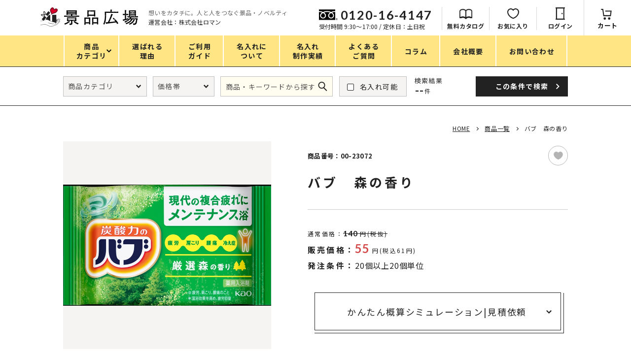

--- FILE ---
content_type: text/html; charset=UTF-8
request_url: https://keihinhiroba.com/products/detail/1641
body_size: 12018
content:
<!DOCTYPE html><html lang="ja" data-user="guest"><head prefix="og: http://ogp.me/ns# fb: http://ogp.me/ns/fb# product: http://ogp.me/ns/product#"><meta charset="utf-8"><script>(function(w,d,s,l,i){w[l]=w[l]||[];w[l].push({'gtm.start':
new Date().getTime(),event:'gtm.js'});var f=d.getElementsByTagName(s)[0],
j=d.createElement(s),dl=l!='dataLayer'?'&l='+l:'';j.async=true;j.src=
'https://www.googletagmanager.com/gtm.js?id='+i+dl;f.parentNode.insertBefore(j,f);
})(window,document,'script','dataLayer','GTM-T67PFNK');</script><meta name="format-detection" content="telephone=no"><meta http-equiv="X-UA-Compatible" content="IE=edge"><meta name="eccube-csrf-token" content="ILnpcmZhkO-DNjOunLtIA0QiSYF3l82dPSRN1EA19HI"><meta name="viewport" content="width=device-width, initial-scale=1, maximum-scale=1, user-scalable=0"><script src="/html/template/default/assets/js/ipad.min.js"></script><script>if(isIpad()) document.querySelectorAll('meta[name="viewport"]')[0].setAttribute("content", "width=1024, shrink-to-fit=no");</script><title>バブ　森の香り｜ノベルティ・販促品・記念品・名入れグッズの景品広場</title><meta name="description" content="疲労・肩こり・腰痛・冷え性に効果的な薬用入浴剤。優しい香りでリラックス＆リフレッシュできます。"><meta property="og:title" content="バブ　森の香り｜ノベルティ・販促品・記念品・名入れグッズの景品広場"><meta property="og:type" content="website"><meta property="og:url" content="https://keihinhiroba.com/products/detail/1641"><meta property="og:image" content="https://keihinhiroba.com/html/upload/save_image/1209143347_6756813bb179d.jpg"><meta property="og:site_name" content="景品広場"><meta property="og:description" content="疲労・肩こり・腰痛・冷え性に効果的な薬用入浴剤。優しい香りでリラックス＆リフレッシュできます。"><meta property="fb:app_id" content=""><meta name="twitter:card" content="summary_large_image"><meta name="twitter:url" content="https://keihinhiroba.com/products/detail/1641"><meta name="twitter:title" content="バブ　森の香り｜ノベルティ・販促品・記念品・名入れグッズの景品広場"><meta name="twitter:description" content="疲労・肩こり・腰痛・冷え性に効果的な薬用入浴剤。優しい香りでリラックス＆リフレッシュできます。"><meta name="twitter:image" content="https://keihinhiroba.com/html/upload/save_image/1209143347_6756813bb179d.jpg"><meta name="twitter:site" content="景品広場"><meta name="twitter:creator" content="景品広場"><link href="/html/template/default/assets/css/style.min.css" rel="stylesheet" media="all"><link href="/html/template/default/assets/css/custom.css" rel="stylesheet" media="all"><meta name="thumbnail" content="https://keihinhiroba.com/html/upload/save_image/1209143347_6756813bb179d.jpg"><link rel="icon" href="/html/template/default/assets/img/common/icon/favicon.ico" type="image/vnd.microsoft.icon"><script>var app_assets = "/html/template/default/assets/";var app_url = "https://keihinhiroba.com/";window.paceOptions = {ajax:false,restartOnRequestAfter:false};var env_init=false;</script><link rel="stylesheet" href="/html/template/default/assets/css/page/c-form.min.css"><link rel="stylesheet" href="/html/template/default/assets/css/page/product.min.css"><script>var pid = 1641;var item_tax = 10;</script></head><body id="product" class="product product_detail cmn_detail"><script type="application/ld+json">{ "@context": "https://schema.org/", "@type": "Product", "name": "バブ　森の香り", "image": [ "https://keihinhiroba.com/html/upload/save_image/1209143347_6756813bb179d.jpg" ], "description": "疲労・肩こり・腰痛・冷え性に効果的な薬用入浴剤。優しい香りでリラックス＆リフレッシュできます。", "sku": "00-23072", "offers": { "@type": "Offer", "url": "https://keihinhiroba.com/products/detail/1641", "priceCurrency": "JPY", "price": 55.00, "availability": "InStock" }
}</script><div id="wrap"><noscript><iframe src="https://www.googletagmanager.com/ns.html?id=GTM-T67PFNK" height="0" width="0" style="display:none;visibility:hidden"></iframe></noscript><header id="header" class="header"><div class="header__main"><div class="header__main--top"><a class="header__main--logo" href="https://keihinhiroba.com/"><img class="pc" src="/html/template/default/assets/img/common/header/logo.png" alt="ノベルティ・販促品・記念品なら「景品広場」"><img class="sp" src="/html/template/default/assets/img/common/header/logo_sp.png" alt="ノベルティ・販促品・記念品なら「景品広場」"></a><p class="header__main--desc pc"><span>想いをカタチに。人と人をつなぐ景品・ノベルティ</span>運営会社：株式会社ロマン</p><p class="header__main--desc sp">想いをカタチに。人と人をつなぐ景品・ノベルティ</p><div class="header__main--right pc"><a class="header__main--tel" href="tel:0120-16-4147"><span>0120-16-4147</span><small>受付時間 9:30〜17:00 / 定休日：土日祝 </small></a><ul class="header__main--acc"><li><a class="btn_catalog" href="https://keihinhiroba.com/catalog"><i></i>無料カタログ</a></li><li><a class="btn_favorite" href="https://keihinhiroba.com/mypage/favorite"><i></i>お気に入り</a></li><li><a class="btn_login" href="https://keihinhiroba.com/mypage/login"><i></i>ログイン</a></li><li><a class="btn_cart " href="https://keihinhiroba.com/cart"><i></i>カート</a></li></ul></div><a class="header__main--btn_search sp" href="javascript:;">Search</a><a class="header__main--btn_cart sp " href="https://keihinhiroba.com/cart">カート</a><a id="open_menu" class="header__main--menusp" href="javascript:;"><div class="bars"></div></a></div><div class="header__main--bot pc"><div class="wcm inner"><ul class="header__main--menu"><li><a class="has_sub" href="javascript:;"><span>商品<br>カテゴリ</span></a></li><li><a href="https://keihinhiroba.com/reason"><span>選ばれる<br>理由</span></a></li><li><a href="https://keihinhiroba.com/guide"><span>ご利用<br>ガイド</span></a></li><li><a href="https://keihinhiroba.com/name"><span>名入れに<br>ついて</span></a></li><li><a href="https://keihinhiroba.com/neme_case"><span>名入れ<br>制作実績</span></a></li><li><a href="https://keihinhiroba.com/faq"><span>よくある<br>ご質問</span></a></li><li><a href="https://keihinhiroba.com/column"><span>コラム</span></a></li><li><a href="https://keihinhiroba.com/company"><span>会社概要</span></a></li><li><a href="https://keihinhiroba.com/contact"><span>お問い合わせ</span></a></li></ul></div></div><div class="header__main--sub"><div class="wcm inner"><ul class="header__main--submenu"><li class="part01"><p class="title">カテゴリ</p><ul class="cmn_catlist sub col2"><li><a class="c-73" href="https://keihinhiroba.com/products/list?category_id=73"><i class="ico lazy" data-bg="/html/upload/save_image/1117181324_NED-E3209-01-removebg-preview.png"></i> エコバッグ </a></li><li><a class="c-81" href="https://keihinhiroba.com/products/list?category_id=81"><i class="ico lazy" data-bg="/html/upload/save_image/0928120254_マスクグループ 244.png"></i> タンブラー・ボトル </a></li><li><a class="c-19" href="https://keihinhiroba.com/products/list?category_id=19"><i class="ico lazy" data-bg="/html/upload/save_image/1117181503_1022083651_63532d13c74c8-removebg-preview.png"></i> グリーンノベルティ </a></li><li><a class="c-80" href="https://keihinhiroba.com/products/list?category_id=80"><i class="ico lazy" data-bg="/html/upload/save_image/0928120236_マスクグループ 243.png"></i> アウトドア・レジャー </a></li><li><a class="c-12" href="https://keihinhiroba.com/products/list?category_id=12"><i class="ico lazy" data-bg="/html/upload/save_image/cat11.png"></i> キッチン </a></li><li><a class="c-16" href="https://keihinhiroba.com/products/list?category_id=16"><i class="ico lazy" data-bg="/html/upload/save_image/cat15.png"></i> 掃除・洗濯 </a></li><li><a class="c-308" href="https://keihinhiroba.com/products/list?category_id=308"><i class="ico lazy" data-bg="/html/upload/save_image/1128172511_34893-01-IMG.jpg"></i> ギフトセット </a></li><li><a class="c-14" href="https://keihinhiroba.com/products/list?category_id=14"><i class="ico lazy" data-bg="/html/upload/save_image/1117191216_JM-50-32-00-removebg-preview-(1).png"></i> バスグッズ </a></li><li><a class="c-11" href="https://keihinhiroba.com/products/list?category_id=11"><i class="ico lazy" data-bg="/html/upload/save_image/cat10.png"></i> フェイス&amp;ボディケア </a></li><li><a class="c-18" href="https://keihinhiroba.com/products/list?category_id=18"><i class="ico lazy" data-bg="/html/upload/save_image/1117182653_0045-02-removebg-preview.png"></i> スマホ・PCグッズ </a></li><li><a class="c-21" href="https://keihinhiroba.com/products/list?category_id=21"><i class="ico lazy" data-bg="/html/upload/save_image/cat20.png"></i> 防災・防犯グッズ </a></li><li><a class="c-10" href="https://keihinhiroba.com/products/list?category_id=10"><i class="ico lazy" data-bg="/html/upload/save_image/cat09.png"></i> コスメグッズ </a></li><li><a class="c-2" href="https://keihinhiroba.com/products/list?category_id=2"><i class="ico lazy" data-bg="/html/upload/save_image/1117184401_cat01.png"></i> ファッション雑貨 </a></li><li><a class="c-3" href="https://keihinhiroba.com/products/list?category_id=3"><i class="ico lazy" data-bg="/html/upload/save_image/1117184540_OA-AS076-00-removebg-preview.png"></i> 食品・スイーツ </a></li><li><a class="c-4" href="https://keihinhiroba.com/products/list?category_id=4"><i class="ico lazy" data-bg="/html/upload/save_image/1117183238_YOP-12-00.png"></i> ティッシュ・ロール </a></li><li><a class="c-5" href="https://keihinhiroba.com/products/list?category_id=5"><i class="ico lazy" data-bg="/html/upload/save_image/1117190233_iStock-537261878-removebg-preview (1).png"></i> タオル・ハンカチ </a></li><li><a class="c-6" href="https://keihinhiroba.com/products/list?category_id=6"><i class="ico lazy" data-bg="/html/upload/save_image/1117183453_JM-47-33-00-removebg-preview.png"></i> ペン・筆記用具 </a></li><li><a class="c-17" href="https://keihinhiroba.com/products/list?category_id=17"><i class="ico lazy" data-bg="/html/upload/save_image/1117185407_iStock-1402149841-removebg-preview.png"></i> 傘・レイングッズ </a></li><li><a class="c-79" href="https://keihinhiroba.com/products/list?category_id=79"><i class="ico lazy" data-bg="/html/upload/save_image/0928120226_マスクグループ 241.png"></i> ステーショナリー </a></li><li><a class="c-22" href="https://keihinhiroba.com/products/list?category_id=22"><i class="ico lazy" data-bg="/html/upload/save_image/cat21.png"></i> UVケア </a></li><li><a class="c-20" href="https://keihinhiroba.com/products/list?category_id=20"><i class="ico lazy" data-bg="/html/upload/save_image/1117184416_KET-V010463-01-removebg-preview.png"></i> 生活雑貨・便利グッズ </a></li><li><a class="c-23" href="https://keihinhiroba.com/products/list?category_id=23"><i class="ico lazy" data-bg="/html/upload/save_image/1117191423_KET-V010570-01-removebg-preview.png"></i> バッグ&amp;ポーチ </a></li><li><a class="c-78" href="https://keihinhiroba.com/products/list?category_id=78"><i class="ico lazy" data-bg="/html/upload/save_image/0928120156_マスクグループ 239.png"></i> 衛生用品特集 </a></li><li><a class="c-7" href="https://keihinhiroba.com/products/list?category_id=7"><i class="ico lazy" data-bg="/html/upload/save_image/cat06.png"></i> キャラクター雑貨 </a></li><li><a class="c-83" href="https://keihinhiroba.com/products/list?category_id=83"><i class="ico lazy" data-bg="/html/upload/save_image/0928120119_マスクグループ 238.png"></i> カタログギフト </a></li><li><a class="all" href="https://keihinhiroba.com/products/list"><i>ALL</i>すべてのカテゴリ </a></li></ul></li><li class="part02"><p class="title">価格</p><ul class="sub cmn_lst"><li><a href="https://keihinhiroba.com/products/list?mode=search&amp;price=1～50">1～50円</a><a href="https://keihinhiroba.com/products/list?mode=search&amp;price=51～100">51～100円</a><a href="https://keihinhiroba.com/products/list?mode=search&amp;price=101～150">101～150円</a><a href="https://keihinhiroba.com/products/list?mode=search&amp;price=151～200">151～200円</a><a href="https://keihinhiroba.com/products/list?mode=search&amp;price=201～250">201～250円</a><a href="https://keihinhiroba.com/products/list?mode=search&amp;price=251～300">251～300円</a><a href="https://keihinhiroba.com/products/list?mode=search&amp;price=301～400">301～400円</a><a href="https://keihinhiroba.com/products/list?mode=search&amp;price=401～500">401～500円</a><a href="https://keihinhiroba.com/products/list?mode=search&amp;price=501～1000">501～1,000円</a><a href="https://keihinhiroba.com/products/list?mode=search&amp;price=1000～2000">1,000～2,000円</a><a href="https://keihinhiroba.com/products/list?mode=search&amp;price=2000～3000">2,000～3,000円</a><a href="https://keihinhiroba.com/products/list?mode=search&amp;price=3000～5000">3,000～5,000円</a><a href="https://keihinhiroba.com/products/list?mode=search&amp;price=5000～">5,000円～</a></li></ul></li><li class="part03"><p class="title">季節</p><ul class="sub cmn_lst mb lst_flw lst_season"><li><a class="ico_spring" href="https://keihinhiroba.com/#spring">春ノベルティ</a></li><li><a class="ico_summer" href="https://keihinhiroba.com/#summer">夏ノベルティ</a></li><li><a class="ico_autumn" href="https://keihinhiroba.com/#autumn">秋ノベルティ</a></li><li><a class="ico_winter" href="https://keihinhiroba.com/#winter">冬ノベルティ</a></li></ul><p class="title">目的・シーン</p><ul class="sub cmn_lst"><li><a href="https://keihinhiroba.com/products/list?category_id=85">SGDsに貢献できるサスティナブルアイテム</a><a href="https://keihinhiroba.com/products/list?category_id=86">ありがとう・感謝の気持ち</a><a href="https://keihinhiroba.com/products/list?category_id=84">アニマルグッズ</a><a href="https://keihinhiroba.com/products/list?category_id=295">岐阜県産品</a><a href="https://keihinhiroba.com/products/list?category_id=89">はなえみ</a><a href="https://keihinhiroba.com/products/list?category_id=88">kanakono</a><a href="https://keihinhiroba.com/products/list?category_id=44">展示会・イベント特集</a><a href="https://keihinhiroba.com/products/list?category_id=45">設立・周年・創業記念</a><a href="https://keihinhiroba.com/products/list?category_id=334">インバウンド･外国人観光客向け特集</a><a href="https://keihinhiroba.com/products/list?category_id=47">粗品・営業配布</a><a href="https://keihinhiroba.com/products/list?category_id=46">入学・卒業記念品</a><a href="https://keihinhiroba.com/products/list?category_id=48">自治体・公共団体向け</a><a href="https://keihinhiroba.com/products/list?category_id=49">オープン・開業・開院</a><a href="https://keihinhiroba.com/products/list?category_id=90">ポストイン</a><a href="https://keihinhiroba.com/products/list?category_id=337">携帯ショップ向け景品・ノベルティ</a></li></ul></li></ul></div></div></div><div id="menu_sp" class="header__menusp"><div class="header__menusp--logo"><img src="/html/template/default/assets/img/common/header/logo_sp.png" alt="景品広場"></div><a class="header__menusp--closetop close_menu" href="javascript:;">Close</a><div class="header__menusp--inner"><div class="header__menusp--search"><p class="title"><span>商品絞り込み検索</span></p><div class="search_ajax content"><form class="toggle_search cmn_search" action="https://keihinhiroba.com/products/list"><div class="wcm cmn_search__inner"><input type="hidden" name="mode" value="search"><div class="cmn_search__sl sl_cat"><select name="category_id"><option value="">商品カテゴリ</option><option value="73" >エコバッグ</option><option value="4" >ティッシュ・ロール</option><option value="85" >SGDsに貢献できるサスティナブルアイテム</option><option value="83" >カタログギフト</option><option value="7" >キャラクター雑貨</option><option value="78" >衛生用品特集</option><option value="23" >バッグ&amp;ポーチ</option><option value="20" >生活雑貨・便利グッズ</option><option value="22" >UVケア</option><option value="79" >ステーショナリー</option><option value="17" >傘・レイングッズ</option><option value="6" >ペン・筆記用具</option><option value="5" >タオル・ハンカチ</option><option value="3" >食品・スイーツ</option><option value="81" >タンブラー・ボトル</option><option value="2" >ファッション雑貨</option><option value="10" >コスメグッズ</option><option value="21" >防災・防犯グッズ</option><option value="18" >スマホ・PCグッズ</option><option value="11" >フェイス&amp;ボディケア</option><option value="14" >バスグッズ</option><option value="308" >ギフトセット</option><option value="16" >掃除・洗濯</option><option value="12" >キッチン</option><option value="80" >アウトドア・レジャー</option><option value="19" >グリーンノベルティ</option><option value="96" >夏のノベルティ・販促品</option></select></div><div class="cmn_search__sl sl_price"><select name="price"><option value="">価格帯</option><option value="1～50" >1～50円</option><option value="51～100" >51～100円</option><option value="101～150" >101～150円</option><option value="151～200" >151～200円</option><option value="201～250" >201～250円</option><option value="251～300" >251～300円</option><option value="301～400" >301～400円</option><option value="401～500" >401～500円</option><option value="501～1000" >501～1,000円</option><option value="1000～2000" >1,000～2,000円</option><option value="2000～3000" >2,000～3,000円</option><option value="3000～5000" >3,000～5,000円</option><option value="5000～" >5,000円～</option></select></div><input type="text" name="name" class="cmn_search__input" placeholder="商品・キーワードから探す" ><div class="cmn_search__chkbox"><label><input name="personal" type="checkbox" value="1" ><span>名入れ可能</span></label></div><div class="cmn_search__result"><span>検索結果</span><em>--</em>件</div><button type="submit" class="cmn_search__submit"><span><em class="pc">この条件で</em>検索</span></button><div class="cmn_search__keys"><a href="https://keihinhiroba.com/products/list?mode=search&amp;name=おすすめタオル">#おすすめタオル</a><a href="https://keihinhiroba.com/products/list?mode=search&amp;name=おススメ傘">#おススメ傘</a><a href="https://keihinhiroba.com/products/list?mode=search&amp;name=ジュート">#ジュート</a><a href="https://keihinhiroba.com/products/list?mode=search&amp;name=粗品タオル">#粗品タオル</a><a href="https://keihinhiroba.com/products/list?mode=search&amp;name=レンチン">#レンチン</a><a href="https://keihinhiroba.com/products/list?mode=search&amp;name=子供向け">#子供向け</a></div></div></form></div></div><ul class="header__menusp--user"><li><a class="btn_login" href="https://keihinhiroba.com/mypage/login"><p><span>ログイン</span></p></a></li><li><a class="btn_cart " href="https://keihinhiroba.com/cart"><p><span>カート</span></p></a></li><li><a class="btn_favorite" href="https://keihinhiroba.com/mypage/favorite"><p><span>お気に入り</span></p></a></li><li><a class="btn_enquete" href="https://keihinhiroba.com/catalog"><p><span>無料カタログ</span></p></a></li></ul><ul class="header__menusp--btns"><li><a href="https://keihinhiroba.com/name"><p><span>名入れについて</span></p></a></li><li><a href="https://keihinhiroba.com/neme_case"><p><span>名入れ制作実績</span></p></a></li><li><a href="https://keihinhiroba.com/reason"><p><span>景品広場が選ばれる理由</span></p></a></li><li><a href="https://keihinhiroba.com/column"><p><span>お役立ちコラム</span></p></a></li></ul><ul class="header__menusp--lnks"><li><a href="https://keihinhiroba.com/news">新着情報</a></li><li><a href="https://keihinhiroba.com/faq">よくあるご質問</a></li><li><a href="https://keihinhiroba.com/flow">ご注文の流れ</a></li><li><a href="https://keihinhiroba.com/guide">ご利用ガイド</a></li><li><a href="https://keihinhiroba.com/company">会社概要</a></li><li><a href="https://keihinhiroba.com/contact">お問い合わせ</a></li></ul><ul class="header__menusp--others"><li><a href="https://keihinhiroba.com/privacy">プライバシーポリシー</a></li><li><a href="https://keihinhiroba.com/order">特定商取引法に基づく表記</a></li></ul><div class="header__menusp--info"><p class="desc">想いをカタチに。<br>人と人をつなぐ景品・ノベルティ</p><a class="img" href="https://keihinhiroba.com/"><img src="/html/template/default/assets/img/common/header/logo_plain.png" alt="景品広場"></a><p class="add">運営会社：株式会社ロマン<br>〒502-0002　岐阜県岐阜市粟野東1-85-10</p></div><a class="header__menusp--closebot close_menu" href="javascript:;"><span>Close</span></a></div></div></header><div class="search_ajax"><form class="toggle_search cmn_search" action="https://keihinhiroba.com/products/list"><div class="wcm cmn_search__inner"><input type="hidden" name="mode" value="search"><div class="cmn_search__sl sl_cat"><select name="category_id"><option value="">商品カテゴリ</option><option value="73" >エコバッグ</option><option value="4" >ティッシュ・ロール</option><option value="85" >SGDsに貢献できるサスティナブルアイテム</option><option value="83" >カタログギフト</option><option value="7" >キャラクター雑貨</option><option value="78" >衛生用品特集</option><option value="23" >バッグ&amp;ポーチ</option><option value="20" >生活雑貨・便利グッズ</option><option value="22" >UVケア</option><option value="79" >ステーショナリー</option><option value="17" >傘・レイングッズ</option><option value="6" >ペン・筆記用具</option><option value="5" >タオル・ハンカチ</option><option value="3" >食品・スイーツ</option><option value="81" >タンブラー・ボトル</option><option value="2" >ファッション雑貨</option><option value="10" >コスメグッズ</option><option value="21" >防災・防犯グッズ</option><option value="18" >スマホ・PCグッズ</option><option value="11" >フェイス&amp;ボディケア</option><option value="14" >バスグッズ</option><option value="308" >ギフトセット</option><option value="16" >掃除・洗濯</option><option value="12" >キッチン</option><option value="80" >アウトドア・レジャー</option><option value="19" >グリーンノベルティ</option><option value="96" >夏のノベルティ・販促品</option></select></div><div class="cmn_search__sl sl_price"><select name="price"><option value="">価格帯</option><option value="1～50" >1～50円</option><option value="51～100" >51～100円</option><option value="101～150" >101～150円</option><option value="151～200" >151～200円</option><option value="201～250" >201～250円</option><option value="251～300" >251～300円</option><option value="301～400" >301～400円</option><option value="401～500" >401～500円</option><option value="501～1000" >501～1,000円</option><option value="1000～2000" >1,000～2,000円</option><option value="2000～3000" >2,000～3,000円</option><option value="3000～5000" >3,000～5,000円</option><option value="5000～" >5,000円～</option></select></div><input type="text" name="name" class="cmn_search__input" placeholder="商品・キーワードから探す" ><div class="cmn_search__chkbox"><label><input name="personal" type="checkbox" value="1" ><span>名入れ可能</span></label></div><div class="cmn_search__result"><span>検索結果</span><em>--</em>件</div><button type="submit" class="cmn_search__submit"><span><em class="pc">この条件で</em>検索</span></button><div class="cmn_search__keys"><a href="https://keihinhiroba.com/products/list?mode=search&amp;name=おすすめタオル">#おすすめタオル</a><a href="https://keihinhiroba.com/products/list?mode=search&amp;name=おススメ傘">#おススメ傘</a><a href="https://keihinhiroba.com/products/list?mode=search&amp;name=ジュート">#ジュート</a><a href="https://keihinhiroba.com/products/list?mode=search&amp;name=粗品タオル">#粗品タオル</a><a href="https://keihinhiroba.com/products/list?mode=search&amp;name=レンチン">#レンチン</a><a href="https://keihinhiroba.com/products/list?mode=search&amp;name=子供向け">#子供向け</a></div></div></form></div><main><div class="wcm product__inner"><div class="breadcrumb"><ul><li><a href="https://keihinhiroba.com/">HOME</a></li><li><a href="https://keihinhiroba.com/products/list">商品一覧</a></li><li><span>バブ　森の香り</span></li></ul></div><div class="product_main"><div class="product_main__img"><div class="item_visual"><div class="slide-item"><img class="lzy abs" src="[data-uri]" data-src="/html/upload/save_image/1209143347_6756813bb179d.jpg" alt=""></div></div><div class="item_nav pc"><div class="slideThumb active" data-index="0"><div class="box"><img class="lazy abs" src="[data-uri]" data-src="/html/upload/save_image/1209143347_6756813bb179d.jpg" alt=""></div></div></div><div class="pagingInfo sp">1/1</div></div><div class="product_main__txt"><div class="item_number">商品番号：00-23072</div><span class="btn_fav fav " data-id="1641"></span><h1 class="product_name">バブ　森の香り</h1><div class="price_wrap"><p class="regular_price"><span class="label">通常価格：</span><span class="price"><span class="price__num">140</span>円(税抜)</span></p><p class="sale_price"><span class="label">販売価格：</span><span class="price"><span class="price__num">55</span>円(税込61円)</span></p><p class="order_condition"><span class="label">発注条件：</span>20個以上20個単位</p></div><a href="#quotation" class="cmn_btn cmn_btn--anchor"><p><span>かんたん概算シミュレーション<em class="br_sp">|</em>見積依頼</span></p></a><div class="block_contact"><div class="block_contact__ttl">法人のお客様、大口注文も</div><div class="block_contact__subttl"><span>お気軽にお問い合わせください！</span></div><ul class="block_contact__lstcheck"><li><div class="block_contact__lstcheck__inner"><span>大量発注で割引が<br class="pc">あるか知りたい</span></div></li><li><div class="block_contact__lstcheck__inner"><span>売掛で<br class="pc">支払いたい</span></div></li><li><div class="block_contact__lstcheck__inner"><span>納期を先に<br class="pc">知りたい</span></div></li></ul><ul class="block_contact__lstbtn"><li><a href="tel:0120-16-4147" class="block_contact__lstbtn__inner btn_tel"><em>0120-16-4147</em><span>受付時間 9:30〜17:00 / 定休日：土日祝日 </span></a></li><li><a href="https://keihinhiroba.com/contact?product_id=1641" class="block_contact__lstbtn__inner btn_contact"><span>メールフォームから<br>お問い合わせ</span></a></li></ul></div></div></div><div class="product_info"><div class="product_info__left"><h2 class="product_info__ttl">商品説明</h2><div class="cmsContent txt"> 疲労・肩こり・腰痛・冷え性に効果的な薬用入浴剤。優しい香りでリラックス＆リフレッシュできます。 </div></div><div class="product_info__right"><h2 class="product_info__ttl">商品の仕様</h2><table class="tbl_specifications"><tr><th>最小発注数</th><td>20</td></tr><tr><th>発注単位</th><td>20個単位</td></tr><tr><th>送料無料条件</th><td>380個以上20個単位</td></tr><tr><th>カートン入数</th><td>160</td></tr><tr><th>サイズ</th><td>内容量：40g</td></tr><tr><th>備考</th><td>日本製</td></tr><tr><th>注意事項</th><td>北海道、沖縄、離島への発送は送料条件 に関係なく実費送料のご負担をお願い致 します。パソコンの画面の影響で、実際 の色と異なって見える場合がございます。</td></tr></table></div></div></div><div class="product_quotation" id="quotation"><h2 class="product_quotation__ttl">かんたん概算シミュレーション<em class="br_sp">|</em>見積依頼</h2><div class="product_quotation__inner wcm"><form class="add_cart_form" action="https://keihinhiroba.com/products/add_cart/1641" method="post" id="form1" name="form1"><input type="hidden" id="product_id" name="product_id" value="1641" ><input type="hidden" id="ProductClass" name="ProductClass" value="1627" ><input type="number" id="quantity" name="quantity" required="required" min="1" readonly="readonly" hidden="hidden" class="form-control" value="1" ><input type="hidden" id="_token" name="_token" value="6oTviGclaMU4HEahzc_gmdDGozqeRxmY6V948p6CG9U" ><div class="add_cart_form__desc"><strong>[ かんたん概算シュミレーションについて ]</strong><ul><li>数量や名入れの有無により、概算金額をご案内します。ご発注時の目安にご利用ください。</li><li>送料無料条件以下の送料につきましては、<br class="sp">概算金額に反映しておりません。</li></ul></div><div class="product_quotation__cnt c-form"><div class="product_quotation__cnt__left"><div class="shipping_condition no_name"> 送料無料条件&nbsp;:&nbsp;<span>380個以上20個単位</span></div><div class="shipping_condition with_name"> 送料無料条件&nbsp;:&nbsp;<span>380個以上20個単位</span></div><div class="bl_est"><div class="box box--2"><div class="block"><div class="block__item"><h3 class="block__item__ttl"><span>数量</span></h3><div class="block__item__cnt no_color"><input type="hidden" id="order_unit" value="20"><input type="hidden" id="order_minimum" value="20" data-min="20" ><p class="quantity_condition"><strong>計<span class="min_val">20</span>個以上</strong>、<strong>20個単位</strong>でご入力ください</p><div class="input_quantity"><div class="input_quantity__item default_item"><div class="input_quantity__input"><div class="default_colorFormError formError2"><span>20個単位で入力してください</span></div><input type="number" id="default_color" name="product_color[default_color][qtt]" class="validate[required,custom[number]]"> 個 </div></div></div><div class="total_quantity"><div class="total_quantityFormError formError2"><span>計<span class="min_val">20</span>個以上入力してください</span></div> 計<span class="total_quantity__number">0</span><input type="hidden" id="total_quantity" name="total_quantity">個 </div></div></div></div></div><a href="#calculate" class="cmn_btn disabled" id="calculatePrice"><p><span>この内容で計算する</span></p></a><p class="note2 txt_red">最小発注数以下でのご依頼は、別途<a href="https://keihinhiroba.com/contact?product_id=1641">お問い合わせ</a>ください。</p><p class="note2 txt_red">価格は予告なく変更になる場合がございますのでご了承ください。</p><p class="txt_right"><a href="https://keihinhiroba.com/guide" class="link">ご利用ガイド</a></p></div></div><div class="product_quotation__cnt__right"><div class="bl_est bl_est_main disabled"><div class="block_calculate" id="calculate"><div class="block_calculate__content"><h3 class="block_calculate__ttl">概算金額</h3><div class="block_calculate__price"><input type="hidden" value="55.00" id="sale_price"><input type="hidden" value="0" id="print_fee_engraving"><input type="hidden" value="0" id="edition_fee_engraving"><p class="price_item"><span class="ttl">商品代金：</span><span class="price"><span class="price__note">--個 × --円</span><span class="price__num">--</span>円</span></p><p class="price_item item_printing" style="display: none;"><span class="ttl">印刷代：</span><span class="price"><span class="price__note">--個 × --円</span><span class="price__num">--</span>円</span></p><p class="price_item item_printing" style="display: none;"><span class="ttl">版代：</span><span class="price"><span class="price__note">--版 × --円</span><span class="price__num">--</span>円</span></p></div><p class="note2">上記金額に送料は含まれておりません。</p><div class="block_calculate__subtotal"><p class="price_item exclude_tax"><span class="ttl">税抜合計：</span><span class="price"><span class="price__num">--</span>円</span></p><p class="price_item include_tax"><span class="ttl">税込合計：</span><span class="price"><span class="price__num">--</span>円</span></p></div><div class="form-note"><span>正式なお見積書とスケジュールを<br>ご連絡いたします！</span></div><div class="c-form__btn"><button type="submit" class="add-cart disabled" disabled><span class="cmn_btn_red"><span>カートに入れて見積依頼</span></span></button></div></div><div class="product_detail__points"><div class="product_detail__points--inner"><ul class="product_detail__points--tags"><li><p><span>法人のお客様からの大口注文も…</span></p></li></ul><p class="product_detail__points--title">いつでもお気軽に<br>お問合わせください</p><ul class="product_detail__points--list"><li>大量購入による値引は可能？</li><li>卸販売/代理店様のご依頼</li><li>在庫や納期を事前に確認</li><li>会社の規定上、後払いを希望</li><li>OEM/仕様変更など別注依頼</li><li>サンプル購入できますか?</li></ul><a id="product_detail__points--btn" class="product_detail__points--btn" href="https://keihinhiroba.com/contact?product_id=1641"><span>この商品への<br class="sp">お問い合わせ</span></a></div></div></div></div></div></div></form></div></div><div class="product_same_category"><div class="wcm"><div class="cmn_blhd"><h2 class="cmn_blhd__jp">同じカテゴリの商品</h2><p class="cmn_blhd__en">CATEGORY</p></div><div class="product_same_category__frame"><div class="product_same_category__arrows sp"></div><ul class="cmn_products product_list__content product_same_category__slider"><li class="item"><div class="content"><a href="https://keihinhiroba.com/products/detail/20432"><div class="img"><span class="thumb lazy abs" data-bg="/html/upload/save_image/00-46093-00.jpg"></span></div><p class="title">スカルプ＆デタングル2WAYブラシ</p><div class="info"><p class="subprice"><span>通常価格：<em>850</em>円(税抜)</span></p><p class="price"><span>338<em>円</em></span><br><small>(税込372円)</small></p><span class="btn_fav fav " data-id="20432"></span></div></a></div></li><li class="item"><div class="content"><a href="https://keihinhiroba.com/products/detail/20373"><div class="img"><span class="thumb lazy abs" data-bg="/html/upload/save_image/00-46066-00.jpg"></span></div><p class="title">ブルームン／ローズバスフィズ（入浴料）</p><div class="info"><p class="subprice"><span>通常価格：<em>280</em>円(税抜)</span></p><p class="price"><span>188<em>円</em></span><br><small>(税込207円)</small></p><span class="btn_fav fav " data-id="20373"></span></div></a></div></li><li class="item"><div class="content"><a href="https://keihinhiroba.com/products/detail/20372"><div class="img"><span class="thumb lazy abs" data-bg="/html/upload/save_image/00-46097-00.jpg"></span></div><p class="title">ケリー／ブーケミニ入浴料</p><div class="info"><p class="subprice"><span>通常価格：<em>400</em>円(税抜)</span></p><p class="price"><span>268<em>円</em></span><br><small>(税込295円)</small></p><span class="btn_fav fav " data-id="20372"></span></div></a></div></li><li class="item"><div class="content"><a href="https://keihinhiroba.com/products/detail/20066"><div class="img"><span class="thumb lazy abs" data-bg="/html/upload/save_image/05-257492-00.jpg"></span></div><p class="title">ひとふろ１包入【椿】</p><div class="info"><p class="subprice"><span>通常価格：<em>100</em>円(税抜)</span></p><p class="price"><span>68<em>円</em></span><br><small>(税込75円)</small></p><span class="btn_fav fav " data-id="20066"></span></div></a></div></li><li class="item"><div class="content"><a href="https://keihinhiroba.com/products/detail/20067"><div class="img"><span class="thumb lazy abs" data-bg="/html/upload/save_image/05-257493-00.jpg"></span></div><p class="title">ひとふろ１包入【柚子】</p><div class="info"><p class="subprice"><span>通常価格：<em>100</em>円(税抜)</span></p><p class="price"><span>68<em>円</em></span><br><small>(税込75円)</small></p><span class="btn_fav fav " data-id="20067"></span></div></a></div></li><li class="item"><div class="content"><a href="https://keihinhiroba.com/products/detail/20035"><div class="img"><span class="thumb lazy abs" data-bg="/html/upload/save_image/05-257073-00.jpg"></span></div><p class="title">フルーツメドレーバスギフトセット（ゆず＆シトラス）</p><div class="info"><p class="subprice"><span>通常価格：<em>680</em>円(税抜)</span></p><p class="price"><span>498<em>円</em></span><br><small>(税込548円)</small></p><span class="btn_fav fav " data-id="20035"></span></div></a></div></li><li class="item"><div class="content"><a href="https://keihinhiroba.com/products/detail/20036"><div class="img"><span class="thumb lazy abs" data-bg="/html/upload/save_image/05-257075-00.jpg"></span></div><p class="title">ひとふろ２包入</p><div class="info"><p class="subprice"><span>通常価格：<em>200</em>円(税抜)</span></p><p class="price"><span>120<em>円</em></span><br><small>(税込132円)</small></p><span class="btn_fav fav " data-id="20036"></span></div></a></div></li><li class="item"><div class="content"><a href="https://keihinhiroba.com/products/detail/20034"><div class="img"><span class="thumb lazy abs" data-bg="/html/upload/save_image/05-257072-00.jpg"></span></div><p class="title">薬草風呂　ゆず湯祭り</p><div class="info"><p class="subprice"><span>通常価格：<em>260</em>円(税抜)</span></p><p class="price"><span>198<em>円</em></span><br><small>(税込218円)</small></p><span class="btn_fav fav " data-id="20034"></span></div></a></div></li><li class="item"><div class="content"><a href="https://keihinhiroba.com/products/detail/20065"><div class="img"><span class="thumb lazy abs" data-bg="/html/upload/save_image/05-257491-00.jpg"></span></div><p class="title">ひとふろ１包入【抹茶】</p><div class="info"><p class="subprice"><span>通常価格：<em>100</em>円(税抜)</span></p><p class="price"><span>68<em>円</em></span><br><small>(税込75円)</small></p><span class="btn_fav fav " data-id="20065"></span></div></a></div></li><li class="item"><div class="content"><a href="https://keihinhiroba.com/products/detail/19866"><div class="img"><span class="thumb lazy abs" data-bg="/html/upload/save_image/02-36837-00.jpg"></span></div><p class="title">温活入浴剤 フェムバス2包入</p><div class="info"><p class="subprice"><span>通常価格：<em>240</em>円(税抜)</span></p><p class="price"><span>160<em>円</em></span><br><small>(税込176円)</small></p><span class="btn_fav fav " data-id="19866"></span></div></a></div></li></ul><div class="product_same_category__dots sp"></div></div></div></div><div class="cmn_ranking"><div class="wcm cmn_ranking__inner"><div class="cmn_ranking__title"><div class="cmn_blhd"><h2 class="cmn_blhd__jp">今月の<br class="sp">人気商品ランキング</h2><p class="cmn_blhd__en">Ranking</p></div></div><div class="cmn_ranking__content"><ul class="cmn_ranking__list"><li><div class="box"><a href="https://keihinhiroba.com/products/detail/20397"><div class="content"><span class="num crown">1</span><div class="img"><span class="thumb lazy abs" data-bg="/html/upload/save_image/00-46011-00.jpg"></span></div><div class="txt"><p class="title">ドッグ・デイ／おでかけバッグ</p><div class="info"><p class="subprice"><span>通常価格：<em>630</em>円(税抜)</span></p><p class="price"><span>298<em>円</em></span><small>(税込328円)</small></p><span class="btn_fav fav " data-id="20397"></span></div></div></div></a></div></li><li><div class="box"><a href="https://keihinhiroba.com/products/detail/20391"><div class="content"><span class="num ">2</span><div class="img"><span class="thumb lazy abs" data-bg="/html/upload/save_image/00-46022-00.jpg"></span></div><div class="txt"><p class="title">はなえみ るはな／保冷温スクエアランチトート</p><div class="info"><p class="subprice"><span>通常価格：<em>560</em>円(税抜)</span></p><p class="price"><span>278<em>円</em></span><small>(税込306円)</small></p><span class="btn_fav fav " data-id="20391"></span></div></div></div></a></div></li><li><div class="box"><a href="https://keihinhiroba.com/products/detail/20413"><div class="content"><span class="num ">3</span><div class="img"><span class="thumb lazy abs" data-bg="/html/upload/save_image/00-46038-00.jpg"></span></div><div class="txt"><p class="title">フィッチ／UVケアグローブ</p><div class="info"><p class="subprice"><span>通常価格：<em>360</em>円(税抜)</span></p><p class="price"><span>188<em>円</em></span><small>(税込207円)</small></p><span class="btn_fav fav " data-id="20413"></span></div></div></div></a></div></li><li><div class="box"><a href="https://keihinhiroba.com/products/detail/20433"><div class="content"><span class="num ">4</span><div class="img"><span class="thumb lazy abs" data-bg="/html/upload/save_image/00-46046-00.jpg"></span></div><div class="txt"><p class="title">ノッカ／シリコンブラシ</p><div class="info"><p class="subprice"><span>通常価格：<em>430</em>円(税抜)</span></p><p class="price"><span>198<em>円</em></span><small>(税込218円)</small></p><span class="btn_fav fav " data-id="20433"></span></div></div></div></a></div></li><li><div class="box"><a href="https://keihinhiroba.com/products/detail/20436"><div class="content"><span class="num ">5</span><div class="img"><span class="thumb lazy abs" data-bg="/html/upload/save_image/00-46040-00.jpg"></span></div><div class="txt"><p class="title">アニマルム／ふわふわフェイスタオル</p><div class="info"><p class="subprice"><span>通常価格：<em>430</em>円(税抜)</span></p><p class="price"><span>199<em>円</em></span><small>(税込219円)</small></p><span class="btn_fav fav " data-id="20436"></span></div></div></div></a></div></li></ul></div></div></div><div class="cmn_reason inview inview_slow fadeInBottom"><div class="wcm cmn_reason--inner"><div class="cmn_blhd"><h2 class="cmn_blhd__jp">景品広場が<br class="sp">お客様に選ばれる理由</h2><p class="cmn_blhd__en">Reason</p></div><ul class="cmn_reason--list"><li><div class="content"><span class="num">01</span><h3 class="title">株式会社ロマン創業</h3><p class="desc">ノベルティを作り続けて、<br class="pc">おかげさまで</p><p class="count"><span>49</span>年</p></div></li><li><div class="content"><span class="num">02</span><h3 class="title">景品広場/販売実績 企業数</h3><p class="desc">官公庁・自治体・企業・<br class="pc">学校・ショップなど</p><p class="count"><span>6110</span>社</p></div></li><li><div class="content"><span class="num">03</span><h3 class="title">商品掲載点数</h3><p class="desc"></p><p class="count"><span>7993</span>点</p></div></li></ul><a class="cmn_btn al_center" href="https://keihinhiroba.com/reason"><p><span>選ばれる理由について</span></p></a></div></div><div class="cmn-guide"><div class="wcm"><div class="cmn_blhd"><h2 class="cmn_blhd__jp">ご利用ガイド</h2><p class="cmn_blhd__en">GUIDE</p></div><div class="cmn-guide__etr"><a href="https://keihinhiroba.com/guide/#order" class="cmn-guide__item"><img class="ico1" src="/html/template/default/assets/img/common/footer/guide_ico1.png" alt="カート"><p class="cmn-guide__ttl">ご注文方法</p></a><a href="https://keihinhiroba.com/guide/#payment" class="cmn-guide__item"><img class="ico2" src="/html/template/default/assets/img/common/footer/guide_ico2.png" alt="お金"><p class="cmn-guide__ttl">お支払い方法</p></a><a href="https://keihinhiroba.com/guide/#delivery" class="cmn-guide__item"><img class="ico3" src="/html/template/default/assets/img/common/footer/guide_ico3.png" alt="プレゼント"><p class="cmn-guide__ttl">お届けについて</p></a><a href="https://keihinhiroba.com/guide/#postage" class="cmn-guide__item"><img class="ico4" src="/html/template/default/assets/img/common/footer/guide_ico4.png" alt="トラック"><p class="cmn-guide__ttl">送料について</p></a><a href="https://keihinhiroba.com/guide/#returns" class="cmn-guide__item"><img class="ico5" src="/html/template/default/assets/img/common/footer/guide_ico5.png" alt="ダンボール"><p class="cmn-guide__ttl">返品・交換<br>について</p></a><a href="https://keihinhiroba.com/guide/#sample" class="cmn-guide__item"><img class="ico6" src="/html/template/default/assets/img/common/footer/guide_ico6.png" alt="マグカップとペン"><p class="cmn-guide__ttl">サンプルについて</p></a></div></div></div></main><div class="cmn_catbot pc"><div class="wcm cmn_catbot__inner"><ul class="cmn_catlist cmn_catbot__list"><li><a class="c-73" href="https://keihinhiroba.com/products/list?category_id=73"><i class="ico lazy" data-bg="/html/upload/save_image/1117181324_NED-E3209-01-removebg-preview.png"></i> エコバッグ </a></li><li><a class="c-81" href="https://keihinhiroba.com/products/list?category_id=81"><i class="ico lazy" data-bg="/html/upload/save_image/0928120254_マスクグループ 244.png"></i> タンブラー・ボトル </a></li><li><a class="c-19" href="https://keihinhiroba.com/products/list?category_id=19"><i class="ico lazy" data-bg="/html/upload/save_image/1117181503_1022083651_63532d13c74c8-removebg-preview.png"></i> グリーンノベルティ </a></li><li><a class="c-80" href="https://keihinhiroba.com/products/list?category_id=80"><i class="ico lazy" data-bg="/html/upload/save_image/0928120236_マスクグループ 243.png"></i> アウトドア・レジャー </a></li><li><a class="c-12" href="https://keihinhiroba.com/products/list?category_id=12"><i class="ico lazy" data-bg="/html/upload/save_image/cat11.png"></i> キッチン </a></li><li><a class="c-16" href="https://keihinhiroba.com/products/list?category_id=16"><i class="ico lazy" data-bg="/html/upload/save_image/cat15.png"></i> 掃除・洗濯 </a></li><li><a class="c-308" href="https://keihinhiroba.com/products/list?category_id=308"><i class="ico lazy" data-bg="/html/upload/save_image/1128172511_34893-01-IMG.jpg"></i> ギフトセット </a></li><li><a class="c-14" href="https://keihinhiroba.com/products/list?category_id=14"><i class="ico lazy" data-bg="/html/upload/save_image/1117191216_JM-50-32-00-removebg-preview-(1).png"></i> バスグッズ </a></li><li><a class="c-11" href="https://keihinhiroba.com/products/list?category_id=11"><i class="ico lazy" data-bg="/html/upload/save_image/cat10.png"></i> フェイス&amp;ボディケア </a></li><li><a class="c-18" href="https://keihinhiroba.com/products/list?category_id=18"><i class="ico lazy" data-bg="/html/upload/save_image/1117182653_0045-02-removebg-preview.png"></i> スマホ・PCグッズ </a></li><li><a class="c-21" href="https://keihinhiroba.com/products/list?category_id=21"><i class="ico lazy" data-bg="/html/upload/save_image/cat20.png"></i> 防災・防犯グッズ </a></li><li><a class="c-10" href="https://keihinhiroba.com/products/list?category_id=10"><i class="ico lazy" data-bg="/html/upload/save_image/cat09.png"></i> コスメグッズ </a></li><li><a class="c-2" href="https://keihinhiroba.com/products/list?category_id=2"><i class="ico lazy" data-bg="/html/upload/save_image/1117184401_cat01.png"></i> ファッション雑貨 </a></li><li><a class="c-3" href="https://keihinhiroba.com/products/list?category_id=3"><i class="ico lazy" data-bg="/html/upload/save_image/1117184540_OA-AS076-00-removebg-preview.png"></i> 食品・スイーツ </a></li><li><a class="c-4" href="https://keihinhiroba.com/products/list?category_id=4"><i class="ico lazy" data-bg="/html/upload/save_image/1117183238_YOP-12-00.png"></i> ティッシュ・ロール </a></li><li><a class="c-5" href="https://keihinhiroba.com/products/list?category_id=5"><i class="ico lazy" data-bg="/html/upload/save_image/1117190233_iStock-537261878-removebg-preview (1).png"></i> タオル・ハンカチ </a></li><li><a class="c-6" href="https://keihinhiroba.com/products/list?category_id=6"><i class="ico lazy" data-bg="/html/upload/save_image/1117183453_JM-47-33-00-removebg-preview.png"></i> ペン・筆記用具 </a></li><li><a class="c-17" href="https://keihinhiroba.com/products/list?category_id=17"><i class="ico lazy" data-bg="/html/upload/save_image/1117185407_iStock-1402149841-removebg-preview.png"></i> 傘・レイングッズ </a></li><li><a class="c-79" href="https://keihinhiroba.com/products/list?category_id=79"><i class="ico lazy" data-bg="/html/upload/save_image/0928120226_マスクグループ 241.png"></i> ステーショナリー </a></li><li><a class="c-22" href="https://keihinhiroba.com/products/list?category_id=22"><i class="ico lazy" data-bg="/html/upload/save_image/cat21.png"></i> UVケア </a></li><li><a class="c-20" href="https://keihinhiroba.com/products/list?category_id=20"><i class="ico lazy" data-bg="/html/upload/save_image/1117184416_KET-V010463-01-removebg-preview.png"></i> 生活雑貨・便利グッズ </a></li><li><a class="c-23" href="https://keihinhiroba.com/products/list?category_id=23"><i class="ico lazy" data-bg="/html/upload/save_image/1117191423_KET-V010570-01-removebg-preview.png"></i> バッグ&amp;ポーチ </a></li><li><a class="c-78" href="https://keihinhiroba.com/products/list?category_id=78"><i class="ico lazy" data-bg="/html/upload/save_image/0928120156_マスクグループ 239.png"></i> 衛生用品特集 </a></li><li><a class="c-7" href="https://keihinhiroba.com/products/list?category_id=7"><i class="ico lazy" data-bg="/html/upload/save_image/cat06.png"></i> キャラクター雑貨 </a></li><li><a class="c-83" href="https://keihinhiroba.com/products/list?category_id=83"><i class="ico lazy" data-bg="/html/upload/save_image/0928120119_マスクグループ 238.png"></i> カタログギフト </a></li><li><a class="all" href="https://keihinhiroba.com/products/list"><i>ALL</i>すべてのカテゴリ</a></li></ul></div></div><div class="slider_calendar sp"><p class="slider_calendar__title">営業日カレンダー</p><div class="slider_calendar__slider"></div></div><div class="cmn_sidebar__cats--part part_column cmn_sidebar__column sp"><h2 class="title no_accor">お役立ちコラム</h2><ul class="cmn_lst_column"><li><a href="https://keihinhiroba.com/column/p2416"><div class="img"><span class="thumb lazy abs" data-bg="https://keihinhiroba.com/wp/wp-content/uploads/2026/01/1056440e07888458c1df43bae9ad8ba3-1-768x512.jpg"></span></div><h3 class="ttl">携帯ショップ向け オススメ景品・ノベルティ！イベント向きや販促効果の高いノベルティ、粗品にピッタリの商品をご紹介</h3></a></li><li><a href="https://keihinhiroba.com/column/p2074"><div class="img"><span class="thumb lazy abs" data-bg="https://keihinhiroba.com/wp/wp-content/uploads/2024/10/column_newyear_20241011-1-768x511.jpg"></span></div><h3 class="ttl">【2026 年末年始ノベルティ特集】年末年始やお正月の挨拶に最適なお年賀ノベルティまとめ</h3></a></li><li><a href="https://keihinhiroba.com/column/p1614"><div class="img"><span class="thumb lazy abs" data-bg="https://keihinhiroba.com/wp/wp-content/uploads/2023/11/59374bfac6686b63a92678dc40acb7d7-768x511.jpg"></span></div><h3 class="ttl">2026福袋・福箱で年末年始の販促・ノベルティ準備！</h3></a></li></ul><a class="cmn_btn al_center cmn_sidebar__column--more" href="https://keihinhiroba.com/column"><p><span>お役立ちコラム一覧</span></p></a></div><footer id="footer" class="footer"><div class="wcm footer__inner"><ul class="footer__menusp sp"><li class="fw"><a class="ico01 has_sub js-label" href="javascript:;">商品カテゴリー</a><div class="sub js-content"><ul class="cmn_catlist cat_list"><li><a class="c-73" href="https://keihinhiroba.com/products/list?category_id=73"><i class="ico lazy" data-bg="/html/upload/save_image/1117181324_NED-E3209-01-removebg-preview.png"></i> エコバッグ </a></li><li><a class="c-81" href="https://keihinhiroba.com/products/list?category_id=81"><i class="ico lazy" data-bg="/html/upload/save_image/0928120254_マスクグループ 244.png"></i> タンブラー・ボトル </a></li><li><a class="c-19" href="https://keihinhiroba.com/products/list?category_id=19"><i class="ico lazy" data-bg="/html/upload/save_image/1117181503_1022083651_63532d13c74c8-removebg-preview.png"></i> グリーンノベルティ </a></li><li><a class="c-80" href="https://keihinhiroba.com/products/list?category_id=80"><i class="ico lazy" data-bg="/html/upload/save_image/0928120236_マスクグループ 243.png"></i> アウトドア・レジャー </a></li><li><a class="c-12" href="https://keihinhiroba.com/products/list?category_id=12"><i class="ico lazy" data-bg="/html/upload/save_image/cat11.png"></i> キッチン </a></li><li><a class="c-16" href="https://keihinhiroba.com/products/list?category_id=16"><i class="ico lazy" data-bg="/html/upload/save_image/cat15.png"></i> 掃除・洗濯 </a></li><li><a class="c-308" href="https://keihinhiroba.com/products/list?category_id=308"><i class="ico lazy" data-bg="/html/upload/save_image/1128172511_34893-01-IMG.jpg"></i> ギフトセット </a></li><li><a class="c-14" href="https://keihinhiroba.com/products/list?category_id=14"><i class="ico lazy" data-bg="/html/upload/save_image/1117191216_JM-50-32-00-removebg-preview-(1).png"></i> バスグッズ </a></li><li><a class="c-11" href="https://keihinhiroba.com/products/list?category_id=11"><i class="ico lazy" data-bg="/html/upload/save_image/cat10.png"></i> フェイス&amp;ボディケア </a></li><li><a class="c-18" href="https://keihinhiroba.com/products/list?category_id=18"><i class="ico lazy" data-bg="/html/upload/save_image/1117182653_0045-02-removebg-preview.png"></i> スマホ・PCグッズ </a></li><li><a class="c-21" href="https://keihinhiroba.com/products/list?category_id=21"><i class="ico lazy" data-bg="/html/upload/save_image/cat20.png"></i> 防災・防犯グッズ </a></li><li><a class="c-10" href="https://keihinhiroba.com/products/list?category_id=10"><i class="ico lazy" data-bg="/html/upload/save_image/cat09.png"></i> コスメグッズ </a></li><li><a class="c-2" href="https://keihinhiroba.com/products/list?category_id=2"><i class="ico lazy" data-bg="/html/upload/save_image/1117184401_cat01.png"></i> ファッション雑貨 </a></li><li><a class="c-3" href="https://keihinhiroba.com/products/list?category_id=3"><i class="ico lazy" data-bg="/html/upload/save_image/1117184540_OA-AS076-00-removebg-preview.png"></i> 食品・スイーツ </a></li><li><a class="c-4" href="https://keihinhiroba.com/products/list?category_id=4"><i class="ico lazy" data-bg="/html/upload/save_image/1117183238_YOP-12-00.png"></i> ティッシュ・ロール </a></li><li><a class="c-5" href="https://keihinhiroba.com/products/list?category_id=5"><i class="ico lazy" data-bg="/html/upload/save_image/1117190233_iStock-537261878-removebg-preview (1).png"></i> タオル・ハンカチ </a></li><li><a class="c-6" href="https://keihinhiroba.com/products/list?category_id=6"><i class="ico lazy" data-bg="/html/upload/save_image/1117183453_JM-47-33-00-removebg-preview.png"></i> ペン・筆記用具 </a></li><li><a class="c-17" href="https://keihinhiroba.com/products/list?category_id=17"><i class="ico lazy" data-bg="/html/upload/save_image/1117185407_iStock-1402149841-removebg-preview.png"></i> 傘・レイングッズ </a></li><li><a class="c-79" href="https://keihinhiroba.com/products/list?category_id=79"><i class="ico lazy" data-bg="/html/upload/save_image/0928120226_マスクグループ 241.png"></i> ステーショナリー </a></li><li><a class="c-22" href="https://keihinhiroba.com/products/list?category_id=22"><i class="ico lazy" data-bg="/html/upload/save_image/cat21.png"></i> UVケア </a></li><li><a class="c-20" href="https://keihinhiroba.com/products/list?category_id=20"><i class="ico lazy" data-bg="/html/upload/save_image/1117184416_KET-V010463-01-removebg-preview.png"></i> 生活雑貨・便利グッズ </a></li><li><a class="c-23" href="https://keihinhiroba.com/products/list?category_id=23"><i class="ico lazy" data-bg="/html/upload/save_image/1117191423_KET-V010570-01-removebg-preview.png"></i> バッグ&amp;ポーチ </a></li><li><a class="c-78" href="https://keihinhiroba.com/products/list?category_id=78"><i class="ico lazy" data-bg="/html/upload/save_image/0928120156_マスクグループ 239.png"></i> 衛生用品特集 </a></li><li><a class="c-7" href="https://keihinhiroba.com/products/list?category_id=7"><i class="ico lazy" data-bg="/html/upload/save_image/cat06.png"></i> キャラクター雑貨 </a></li><li><a class="c-83" href="https://keihinhiroba.com/products/list?category_id=83"><i class="ico lazy" data-bg="/html/upload/save_image/0928120119_マスクグループ 238.png"></i> カタログギフト </a></li><li><a class="all" href="https://keihinhiroba.com/products/list"><i>ALL</i>すべてのカテゴリ </a></li></ul></div></li><li class="fw"><a class="ico02" href="https://keihinhiroba.com/name">名入れについて</a></li><li class="fw"><a class="ico_handshake" href="https://keihinhiroba.com/neme_case">名入れ制作実績</a></li><li class="fw"><a class="ico03" href="https://keihinhiroba.com/reason">景品広場が選ばれる理由</a></li><li class="fw"><a class="ico04" href="https://keihinhiroba.com/column">お役立ちコラム</a></li><li><a class="ico05" href="https://keihinhiroba.com/news">新着情報</a></li><li class="no_bdr"><a class="ico06" href="https://keihinhiroba.com/faq">よくあるご質問</a></li><li><a class="ico07" href="https://keihinhiroba.com/flow">ご注文の流れ</a></li><li class="no_bdr"><a class="ico08" href="https://keihinhiroba.com/guide">ご利用ガイド</a></li><li><a class="ico09" href="https://keihinhiroba.com/company">会社概要</a></li><li class="no_bdr"><a class="ico10" href="https://keihinhiroba.com/contact">お問い合わせ</a></li></ul><a id="btn_gotop" class="footer__gotop" href="javascript:;"><span>page<br>top</span></a><div class="footer__top"><div class="footer__top--left"><div class="logo"><p class="note">想いをカタチに。<br>人と人をつなぐ景品・ノベルティ</p><a href="https://keihinhiroba.com/"><img src="/html/template/default/assets/img/common/footer/logo_white.svg" alt="景品広場"></a></div><div class="add"><p>運営会社：株式会社ロマン<small>〒502-0002　<br class="pc">岐阜県岐阜市粟野東1-85-10</small></p><div class="sns"><a class="btn_insta" href="https://www.instagram.com/loman_novelty/"><img class="lazy" src="[data-uri]" data-src="/html/template/default/assets/img/common/footer/ico_insta_color.svg" alt="Instagram"></a><a class="btn_youtube" href="https://www.youtube.com/@user-qy1iy3nc7d"><img class="lazy" src="[data-uri]" data-src="/html/template/default/assets/img/common/footer/ico_youtube_color.svg" alt="Youtube"></a></div></div></div><div class="footer__top--right pc"><ul class="lst"><li><a href="https://keihinhiroba.com/flow">ご注文の流れ</a><a href="https://keihinhiroba.com/name">名入れについて</a><a href="https://keihinhiroba.com/neme_case">名入れ制作実績</a><a href="https://keihinhiroba.com/faq">よくあるご質問</a></li><li><a href="https://keihinhiroba.com/company">会社概要</a><a href="https://keihinhiroba.com/contact">お問い合わせ</a><a href="https://keihinhiroba.com/news">新着情報</a></li><li><a href="https://keihinhiroba.com/column">お役立ちコラム</a><a href="https://keihinhiroba.com/reason">景品広場が選ばれる理由</a><a href="https://keihinhiroba.com/guide">ご利用ガイド</a></li></ul></div></div><div class="footer__bot"><div class="footer__bot--lnk"><a href="https://keihinhiroba.com/privacy">プライバシーポリシー </a><a href="https://keihinhiroba.com/order">特定商取引法に基づく表記</a></div><p class="footer__bot--copyright">Copyright &copy; 2023 景品広場</p></div></div></footer><script src="/html/template/default/assets/js/common.min.js"></script><script>$(function() { $.ajaxSetup({ 'headers': { 'ECCUBE-CSRF-TOKEN': $('meta[name="eccube-csrf-token"]').attr('content') } });
});</script><script>var eccube_lang = { 'common.delete_confirm': "削除してもよろしいですか?", 'front.product.out_of_stock': "ただいま品切れ中です。",
};</script><script src="/html/template/default/assets/js/function.js"></script><script src="/html/template/default/assets/js/eccube.js"></script><script async src="https://s.yimg.jp/images/listing/tool/cv/ytag.js"></script><script>window.yjDataLayer = window.yjDataLayer || [];
function ytag() { yjDataLayer.push(arguments); }
ytag({ "type":"yjad_retargeting", "config":{ "yahoo_retargeting_id": "K240YOP43C", "yahoo_retargeting_label": "", "yahoo_retargeting_page_type": "", "yahoo_retargeting_items":[ {item_id: '', category_id: '', price: '', quantity: ''} ] }
});</script></div><script src="/html/template/default/assets/js/lib/sweetalert.min.js"></script><script src="/html/template/default/assets/js/form/jquery.validationEngine.js"></script><script src="/html/template/default/assets/js/form/languages/jquery.validationEngine-ja.js"></script><script src="/html/template/default/assets/js/page/product.min.js"></script></body></html>

--- FILE ---
content_type: text/css
request_url: https://keihinhiroba.com/html/template/default/assets/css/page/product.min.css
body_size: 7387
content:
.product_detail #wrap .breadcrumb{margin-bottom:8px}@media (max-width: 767px){.product_detail #wrap .breadcrumb{margin-bottom:2px}}.product_detail .product__inner{margin-top:28px}@media (max-width: 767px){.product_detail .product__inner{margin-top:1px}}.product_detail .product_main{display:flex;margin-bottom:47px}.product_detail .product_main__img{width:422px}.product_detail .product_main__img .item_visual{margin-bottom:5px}.product_detail .product_main__img .item_visual .slide-item{width:100%;position:relative}.product_detail .product_main__img .item_visual .slide-item:before{display:block;content:" ";width:100%;padding-top:100%}.product_detail .product_main__img .item_visual .slide-item>.content{position:absolute;top:0;left:0;right:0;bottom:0}.product_detail .product_main__img .item_visual .slide-item .thumb{background-size:contain;background-color:#F5F4F2}.product_detail .product_main__img .item_visual .slide-item img{object-fit:contain;background-color:#F5F4F2}.product_detail .product_main__img .item_visual:not(.init){white-space:nowrap;overflow:hidden}.product_detail .product_main__img .item_visual:not(.init) .slide-item{display:inline-block;vertical-align:top}.product_detail .product_main__img .item_nav{font-size:0;display:flex;flex-flow:row wrap;margin:0 -5px}.product_detail .product_main__img .item_nav .slideThumb{width:20%;padding:0 5px;margin-bottom:10px}.product_detail .product_main__img .item_nav .slideThumb.active{position:relative}.product_detail .product_main__img .item_nav .slideThumb.active:before{content:'';width:calc(100% - 10px);height:100%;position:absolute;top:0;left:5px;border:2px solid #222222;z-index:1;pointer-events:none}.product_detail .product_main__img .item_nav .slideThumb .box{position:relative}.product_detail .product_main__img .item_nav .slideThumb .box:before{display:block;content:" ";width:100%;padding-top:100%}.product_detail .product_main__img .item_nav .slideThumb .box>.content{position:absolute;top:0;left:0;right:0;bottom:0}.product_detail .product_main__img .item_nav .slideThumb .box .thumb{background-size:contain}.product_detail .product_main__img .item_nav .slideThumb .box img{object-fit:contain}.product_detail .product_main__txt{width:calc(100% - 422px);padding-left:74px;padding-top:19px;position:relative}.product_detail .product_main__txt .item_stt{display:flex;flex-wrap:wrap;align-items:center;margin:-26px 0 17px;min-height:24px}.product_detail .product_main__txt .ico_new,.product_detail .product_main__txt .ico_name,.product_detail .product_main__txt .ico_wrapping{display:inline-block;vertical-align:top;font-weight:bold;position:relative;margin:5px 7px 5px 0}.product_detail .product_main__txt .ico_new:last-child,.product_detail .product_main__txt .ico_name:last-child,.product_detail .product_main__txt .ico_wrapping:last-child{margin-right:0}.product_detail .product_main__txt .ico_new{width:55px;height:24px;color:#fff;text-align:center;text-transform:uppercase;background:#D34848;border-top-right-radius:4em;border-bottom-right-radius:4em;font-size:14px;font-family:"Open Sans",sans-serif;z-index:1;line-height:24px;letter-spacing:0.7px}.product_detail .product_main__txt .ico_name{width:73px;height:20px;border:1px solid currentcolor;color:#D34848;font-size:13px;letter-spacing:0.3px;text-align:center;line-height:1;padding-top:2px}.product_detail .product_main__txt .ico_wrapping{height:20px;padding:2px 7px;border:1px solid #3EA035;color:#3EA035;font-size:13px;letter-spacing:0.3px;text-align:center;line-height:1}.product_detail .product_main__txt .item_number{font-size:13px;font-size:1.3rem;line-height:1.69231;letter-spacing:.025em;font-weight:700;margin-bottom:20px}.product_detail .product_main__txt .btn_fav{width:40px;height:40px;position:absolute;top:9px;right:0;background-size:19px 16px}.product_detail .product_main__txt .product_name{font-size:26px;font-size:2.6rem;line-height:1.69231;letter-spacing:.2em;font-weight:700;padding-bottom:33px;border-bottom:1px solid #CBCBCB;margin-bottom:32px}.product_detail .product_main__txt .price_wrap p{font-size:16px;font-size:1.6rem;line-height:1.875;letter-spacing:.05em;font-weight:400}.product_detail .product_main__txt .price_wrap p .label{font-size:16px;font-size:1.6rem;line-height:1.875;letter-spacing:.2em;font-weight:700}.product_detail .product_main__txt .price_wrap p .price{font-size:12px;font-size:1.2rem;line-height:2.5;letter-spacing:.2em;font-weight:400}.product_detail .product_main__txt .price_wrap p .price__num{font-size:16px;font-size:1.6rem;line-height:1.875;letter-spacing:.05em;font-weight:700;font-family:"Lato",sans-serif;margin-right:5px}.product_detail .product_main__txt .price_wrap p.regular_price .label{font-size:12px;font-size:1.2rem;line-height:1.91667;letter-spacing:.2em;font-weight:400}.product_detail .product_main__txt .price_wrap p.regular_price .price{position:relative}.product_detail .product_main__txt .price_wrap p.regular_price .price:before{content:'';width:100%;height:1px;background:#222;position:absolute;top:calc(50% - 1px)}.product_detail .product_main__txt .price_wrap p.sale_price .price__num{font-size:24px;font-size:2.4rem;line-height:1.25;letter-spacing:.05em;font-weight:700;color:#D34848}.product_detail .product_main__txt .cmn_btn--anchor,.product_detail .product_main__txt .cmn_btn--contact{max-width:384px;height:77px;margin:40px auto 0}.product_detail .product_main__txt .cmn_btn--anchor p,.product_detail .product_main__txt .cmn_btn--contact p{font-size:18px;font-size:1.8rem;line-height:2;letter-spacing:.1em;font-weight:400}.product_detail .product_main__txt .cmn_btn--anchor{max-width:500px}.product_detail .product_main__txt .cmn_btn--anchor p{line-height:1.6}.product_detail .product_main__txt .block_contact{background:#FFF8E0;padding:25px 38px 33px;margin:54px 0}@media (max-width: 767px){.product_detail .product_main__txt .block_contact{padding:22px 20px}}.product_detail .product_main__txt .block_contact__ttl{font-size:25px;font-size:2.5rem;line-height:1.28;letter-spacing:.08em;font-weight:700;color:#FD7F23;text-align:center;margin-bottom:5px}@media (max-width: 767px){.product_detail .product_main__txt .block_contact__ttl{font-size:19px;font-size:1.9rem;line-height:1.15789;letter-spacing:.05em;font-weight:700}}@media only screen and (max-width: 374px){.product_detail .product_main__txt .block_contact__ttl{font-size:16px}}.product_detail .product_main__txt .block_contact__subttl{text-align:center;margin-bottom:15px}@media (max-width: 767px){.product_detail .product_main__txt .block_contact__subttl{white-space:nowrap;margin-bottom:18px}}.product_detail .product_main__txt .block_contact__subttl span{font-size:25px;font-size:2.5rem;line-height:1.28;letter-spacing:.08em;font-weight:700;color:#FF7F00;padding:0 15px 0 20px;position:relative}@media (max-width: 767px){.product_detail .product_main__txt .block_contact__subttl span{font-size:19px;font-size:1.9rem;line-height:1.15789;letter-spacing:.05em;font-weight:700;padding:0}}@media only screen and (max-width: 374px){.product_detail .product_main__txt .block_contact__subttl span{font-size:16px}}@media (min-width: 768px){.product_detail .product_main__txt .block_contact__subttl span:before,.product_detail .product_main__txt .block_contact__subttl span:after{content:"";display:block;width:2px;height:34px;background:#FD7F23;position:absolute;top:2px}.product_detail .product_main__txt .block_contact__subttl span:before{left:0;-webkit-transform:rotate(-27deg);-moz-transform:rotate(-27deg);-ms-transform:rotate(-27deg);-o-transform:rotate(-27deg);transform:rotate(-27deg)}.product_detail .product_main__txt .block_contact__subttl span:after{right:0;-webkit-transform:rotate(27deg);-moz-transform:rotate(27deg);-ms-transform:rotate(27deg);-o-transform:rotate(27deg);transform:rotate(27deg)}}@media (min-width: 768px){.product_detail .product_main__txt .block_contact__lstcheck{display:flex;margin:0 -5px 20px}.product_detail .product_main__txt .block_contact__lstcheck li{width:33.3333%;padding:0 5px}}@media (max-width: 767px){.product_detail .product_main__txt .block_contact__lstcheck{margin-bottom:13px}.product_detail .product_main__txt .block_contact__lstcheck li{margin-bottom:5px}}.product_detail .product_main__txt .block_contact__lstcheck__inner{display:flex;justify-content:center;background:#FFEFBA;border-radius:5px;position:relative;padding:32px 10px 14px;height:100%}@media (max-width: 767px){.product_detail .product_main__txt .block_contact__lstcheck__inner{justify-content:flex-start;padding:11px 10px 11px 36px}}.product_detail .product_main__txt .block_contact__lstcheck__inner:before{content:'';width:16px;height:14px;background:url(../../img/products/ico_check.svg) 0 0/100% auto no-repeat;position:absolute;top:10px;left:calc(50% - 8px)}@media (max-width: 767px){.product_detail .product_main__txt .block_contact__lstcheck__inner:before{top:calc(50% - 7px);left:12px}}.product_detail .product_main__txt .block_contact__lstcheck__inner span{font-size:15px;font-size:1.5rem;line-height:1.33333;letter-spacing:0em;font-weight:500;color:#000;text-align:center}@media (max-width: 767px){.product_detail .product_main__txt .block_contact__lstcheck__inner span{text-align:left}}@media (min-width: 768px){.product_detail .product_main__txt .block_contact__lstbtn{display:flex;margin:0 -5px}.product_detail .product_main__txt .block_contact__lstbtn li{width:50%;padding:0 5px}}@media (max-width: 767px){.product_detail .product_main__txt .block_contact__lstbtn li{margin-bottom:9px}}.product_detail .product_main__txt .block_contact__lstbtn__inner{display:flex;flex-direction:column;justify-content:center;align-items:center;background:#fff;border:1px solid #FD7F23;color:#FD7F23;padding:10px;height:100%;position:relative}.product_detail .product_main__txt .block_contact__lstbtn__inner:after{content:'';width:9px;height:9px;border-right:2px solid #FF7F00;border-bottom:2px solid #FF7F00;position:absolute;top:calc(50% - 4px);right:12px;transform:rotate(-45deg)}@media (max-width: 767px){.product_detail .product_main__txt .block_contact__lstbtn__inner:after{right:15px}}@media (min-width: 768px){.product_detail .product_main__txt .block_contact__lstbtn__inner:hover{background:#FD7F23;color:#fff}.product_detail .product_main__txt .block_contact__lstbtn__inner:hover:after{border-right-color:#fff;border-bottom-color:#fff}.product_detail .product_main__txt .block_contact__lstbtn__inner:hover.btn_tel em{background-image:url(../../img/products/ico_tel_white.svg)}.product_detail .product_main__txt .block_contact__lstbtn__inner:hover.btn_contact:before{background-image:url(../../img/products/ico_email_white.svg)}}@media (max-width: 767px){.product_detail .product_main__txt .block_contact__lstbtn__inner{height:77px}}@media (max-width: 767px){.product_detail .product_main__txt .block_contact__lstbtn__inner.btn_tel{padding:10px 31px 10px 10px}}.product_detail .product_main__txt .block_contact__lstbtn__inner.btn_tel em{display:inline-block;font-size:24px;font-size:2.4rem;line-height:1;letter-spacing:0em;font-weight:700;font-family:"Lato",sans-serif;padding-left:36px;background:url(../../img/products/ico_tel.svg) left center/36px 21px no-repeat;margin-bottom:5px}@media (max-width: 767px){.product_detail .product_main__txt .block_contact__lstbtn__inner.btn_tel em{font-size:29px;padding-left:45px;background-size:45px 26px}}@media only screen and (max-width: 374px){.product_detail .product_main__txt .block_contact__lstbtn__inner.btn_tel em{font-size:24px;padding-left:36px;background-size:36px 21px}}.product_detail .product_main__txt .block_contact__lstbtn__inner.btn_tel span{font-size:10px;font-size:1rem;line-height:1.4;letter-spacing:0em;font-weight:400}@media (max-width: 767px){.product_detail .product_main__txt .block_contact__lstbtn__inner.btn_tel span{font-size:12px}}@media only screen and (max-width: 374px){.product_detail .product_main__txt .block_contact__lstbtn__inner.btn_tel span{font-size:10px}}@media (min-width: 768px){.product_detail .product_main__txt .block_contact__lstbtn__inner.btn_tel:after{display:none}}@media (min-width: 768px){.product_detail .product_main__txt .block_contact__lstbtn__inner.btn_contact{padding:30px 30px 10px}}@media (max-width: 767px){.product_detail .product_main__txt .block_contact__lstbtn__inner.btn_contact{padding:10px 46px 10px 58px}}@media only screen and (max-width: 374px){.product_detail .product_main__txt .block_contact__lstbtn__inner.btn_contact{padding:10px 36px 10px 48px}}.product_detail .product_main__txt .block_contact__lstbtn__inner.btn_contact span{font-size:15px;font-size:1.5rem;line-height:1.2;letter-spacing:.025em;font-weight:700;text-align:center}@media (max-width: 767px){.product_detail .product_main__txt .block_contact__lstbtn__inner.btn_contact span{font-size:17px;font-size:1.7rem;line-height:1.29412;letter-spacing:.025em;font-weight:700}}@media only screen and (max-width: 374px){.product_detail .product_main__txt .block_contact__lstbtn__inner.btn_contact span{font-size:15px}}.product_detail .product_main__txt .block_contact__lstbtn__inner.btn_contact:before{content:'';width:21px;height:17px;background:url(../../img/products/ico_email.svg) 0 0/100% auto no-repeat;position:absolute;top:10px;left:calc(50% - 10px)}@media (max-width: 767px){.product_detail .product_main__txt .block_contact__lstbtn__inner.btn_contact:before{width:25px;height:20px;left:30px;top:calc(50% - 9px)}}@media only screen and (max-width: 374px){.product_detail .product_main__txt .block_contact__lstbtn__inner.btn_contact:before{width:21px;height:17px;left:20px}}@media (max-width: 767px){.product_detail .product_main{flex-direction:column;margin-bottom:32px}.product_detail .product_main__img{width:calc(100% + 40px);margin:0 -20px}.product_detail .product_main__img .item_visual{margin-bottom:7px}.product_detail .product_main__img .item_visual .slick-prev,.product_detail .product_main__img .item_visual .slick-next{width:34px;height:34px;background:#222;z-index:2;font-size:0;padding:0;backface-visibility:hidden;-webkit-transform:none;-moz-transform:none;-ms-transform:none;-o-transform:none;transform:none;margin-top:-20px;background-repeat:no-repeat;background-size:8px 13px;-webkit-transition:opacity 0.3s;-moz-transition:opacity 0.3s;-ms-transition:opacity 0.3s;-o-transition:opacity 0.3s;transition:opacity 0.3s}.product_detail .product_main__img .item_visual .slick-prev::before,.product_detail .product_main__img .item_visual .slick-next::before{display:none}.product_detail .product_main__img .item_visual .slick-prev{left:0;background-position:center left 13px;background-image:url(../../img/common/icon/ico_prevslide.svg)}.product_detail .product_main__img .item_visual .slick-next{right:0;background-position:center right 13px;background-image:url(../../img/common/icon/ico_nextslide.svg)}.product_detail .product_main__img .pagingInfo{font-size:16px;font-size:1.6rem;line-height:1.3125;letter-spacing:.05em;font-weight:700;font-family:"Lato",sans-serif;text-align:center}.product_detail .product_main__txt{width:100%;padding-left:0;padding-top:27px}.product_detail .product_main__txt .item_stt{margin:-13px 0 14px;min-height:20px}.product_detail .product_main__txt .ico_new{width:47px;height:20px;font-size:13px;line-height:20px;letter-spacing:0.65px}.product_detail .product_main__txt .ico_name{width:63px;height:18px;font-size:11px}.product_detail .product_main__txt .ico_wrapping{height:18px;font-size:11px;padding:2px 5px}.product_detail .product_main__txt .item_number{font-size:13px;margin-bottom:7px}.product_detail .product_main__txt .btn_fav{width:30px;height:30px;background-size:14px 12px}.product_detail .product_main__txt .product_name{font-size:22px;font-size:2.2rem;line-height:1.63636;letter-spacing:.15em;font-weight:700;padding-bottom:24px;margin-bottom:19px}.product_detail .product_main__txt .price_wrap p .label{letter-spacing:.1em}.product_detail .product_main__txt .price_wrap p .price__num{margin-right:3px}.product_detail .product_main__txt .price_wrap p.regular_price .label{letter-spacing:.1em}.product_detail .product_main__txt .cmn_btn--anchor,.product_detail .product_main__txt .cmn_btn--contact{margin-top:32px}.product_detail .product_main__txt .cmn_btn--anchor p,.product_detail .product_main__txt .cmn_btn--contact p{font-size:16px}}.product_detail .product_info{display:flex;margin:0 -16px 50px}.product_detail .product_info__left,.product_detail .product_info__right{width:50%;padding:0 16px}.product_detail .product_info__ttl{font-size:20px;font-size:2rem;line-height:1.8;letter-spacing:.15em;font-weight:700;padding:11px 24px;background:#222222;color:#fff}@media (max-width: 767px){.product_detail .product_info__ttl{font-size:18px}}.product_detail .product_info .txt{font-size:14px;font-size:1.4rem;line-height:1.85714;letter-spacing:.1em;font-weight:400;margin-top:25px}.product_detail .product_info .txt p{font-size:inherit}.product_detail .product_info .tbl_specifications tr th,.product_detail .product_info .tbl_specifications tr td{padding:15px 24px 14px;border-bottom:1px solid #CBCBCB;font-size:14px;font-size:1.4rem;line-height:1.71429;letter-spacing:.05em;font-weight:400}.product_detail .product_info .tbl_specifications tr th{width:158px;background:#F5F4F2;text-align:left;font-weight:700}@media (min-width: 768px){.product_detail .product_info .tbl_specifications tr td{padding-right:0}}.product_detail .product_info .article__share{justify-content:flex-end;margin-top:25px}@media (min-width: 768px){.product_detail .product_info .article__share__lst li:last-child{padding-right:0}}@media (max-width: 767px){.product_detail .product_info{flex-direction:column;margin:0 -20px 50px}.product_detail .product_info__left,.product_detail .product_info__right{width:100%;padding:0}.product_detail .product_info__left{margin-bottom:46px}.product_detail .product_info__ttl{font-size:18px}.product_detail .product_info .txt{margin-top:22px;padding:0 20px}.product_detail .product_info .tbl_specifications tr th,.product_detail .product_info .tbl_specifications tr td{padding:14px 15px 14px 20px;font-size:13px;font-size:1.3rem;line-height:1.53846;letter-spacing:.025em;font-weight:400}.product_detail .product_info .tbl_specifications tr th{width:120px}.product_detail .product_info .article__share{background:#F5F4F2;padding:13px 20px 25px;margin:46px 20px 0}}.product_detail .product_quotation{position:relative;padding-bottom:57px;margin-bottom:57px}.product_detail .product_quotation .c-form{padding-right:0}.product_detail .product_quotation:before{content:'';width:100%;height:calc(100% - 46px);position:absolute;top:46px;left:0;background:#F5F4F2;z-index:-1}.product_detail .product_quotation__ttl{display:inline-flex;align-items:center;justify-content:center;font-size:24px;font-size:2.4rem;line-height:1.5;letter-spacing:.2em;font-weight:700;background:#222;color:#fff;border-top-right-radius:4em;border-bottom-right-radius:4em;height:92px;padding:0 45px 0 50px;margin-bottom:60px}.product_detail .product_quotation__inner .note{font-size:14px;font-size:1.4rem;line-height:1.57143;letter-spacing:.05em;font-weight:400;margin-bottom:20px}.product_detail .product_quotation__inner .note .txt_red{font-weight:700;color:#D34848}.product_detail .product_quotation__cnt{display:flex}.product_detail .product_quotation__cnt__left{width:50%;padding-right:21px}.product_detail .product_quotation__cnt__right{width:50%;padding-left:54px}.product_detail .product_quotation__cnt .shipping_condition{display:flex;align-items:center;font-size:14px;font-size:1.4rem;line-height:1.71429;letter-spacing:.1em;font-weight:700;padding:13px 23px 14px;background:#FEEEB1;margin-bottom:20px}.product_detail .product_quotation__cnt .shipping_condition span{font-size:16px;color:#D34848}.product_detail .product_quotation__cnt .shipping_condition.with_name{display:none}.product_detail .product_quotation__cnt .box{padding:29px;background:#fff;margin-bottom:20px}.product_detail .product_quotation__cnt .box .block__item{display:flex;margin-bottom:7px}.product_detail .product_quotation__cnt .box .block__item__ttl{flex:0 0 177px}.product_detail .product_quotation__cnt .box .block__item__ttl span{display:inline-block;padding:0 17px 0 19px;position:relative;font-size:16px;font-size:1.6rem;line-height:1.5;letter-spacing:.1em;font-weight:700;text-align:center}.product_detail .product_quotation__cnt .box .block__item__ttl span:before,.product_detail .product_quotation__cnt .box .block__item__ttl span:after{content:'';display:block;width:4px;height:calc(100% - 6px);position:absolute;top:3px;border:1px solid #222}.product_detail .product_quotation__cnt .box .block__item__ttl span:before{left:0;border-right:none}.product_detail .product_quotation__cnt .box .block__item__ttl span:after{right:0;border-left:none}.product_detail .product_quotation__cnt .box .block__item__cnt{width:calc(100% - 177px)}.product_detail .product_quotation__cnt .box .block__item__cnt .grCheckbox2 .item span{line-height:1.2;padding:10px 10px 10px 36px}@media (min-width: 768px){.product_detail .product_quotation__cnt .box .block__item__cnt .grCheckbox2 .item small{font-size:12px}}.product_detail .product_quotation__cnt .box .block__item__cnt .input_quantity{display:flex;flex-direction:column;margin-bottom:8px}@media (min-width: 768px){.product_detail .product_quotation__cnt .box .block__item__cnt .input_quantity{width:100%}}.product_detail .product_quotation__cnt .box .block__item__cnt .input_quantity__item{display:flex;align-items:center;margin-bottom:12px}.product_detail .product_quotation__cnt .box .block__item__cnt .input_quantity__item:last-child{margin-bottom:0}.product_detail .product_quotation__cnt .box .block__item__cnt .input_quantity__item.default_item{justify-content:flex-end}.product_detail .product_quotation__cnt .box .block__item__cnt .input_quantity__ttl{width:calc(100% - 121px);padding-right:12px;font-size:14px;font-size:1.4rem;line-height:1.42857;letter-spacing:.1em;font-weight:700}.product_detail .product_quotation__cnt .box .block__item__cnt .input_quantity__ttl em{font-style:normal;display:block;font-size:13px;font-size:1.3rem;line-height:1.69231;letter-spacing:.025em;margin:3px 0 0}.product_detail .product_quotation__cnt .box .block__item__cnt .input_quantity__input{flex:0 0 121px;display:flex;align-items:center;justify-content:space-between;font-size:14px;font-size:1.4rem;line-height:1.57143;letter-spacing:.05em;font-weight:400;position:relative}.product_detail .product_quotation__cnt .box .block__item__cnt .input_quantity__input input{width:97px;height:41px;border:1px dotted #8D8D8D;background:#FFFDEF;appearance:none;border-radius:0;box-shadow:none;padding:12px 15px;font-size:14px;font-size:1.4rem;line-height:1.57143;letter-spacing:.05em;font-weight:400}.product_detail .product_quotation__cnt .box .block__item__cnt .input_quantity__input input::-webkit-outer-spin-button,.product_detail .product_quotation__cnt .box .block__item__cnt .input_quantity__input input::-webkit-inner-spin-button{-webkit-appearance:none;margin:0}.product_detail .product_quotation__cnt .box .block__item__cnt .input_quantity__input input[type=number]{-moz-appearance:textfield}.product_detail .product_quotation__cnt .box .block__item__cnt .total_quantity{text-align:right;font-size:14px;font-size:1.4rem;line-height:2.57143;letter-spacing:.05em;font-weight:400;position:relative}.product_detail .product_quotation__cnt .box .block__item__cnt .total_quantity__number{font-size:24px;font-size:2.4rem;line-height:1.5;letter-spacing:.05em;font-weight:700;font-family:"Lato",sans-serif;display:inline-block;margin:0 5px;position:relative;top:1px}.product_detail .product_quotation__cnt .box .note2{margin-bottom:23px}.product_detail .product_quotation__cnt .box .note2.mb10{margin-bottom:10px}@media (min-width: 768px){.product_detail .product_quotation__cnt .box--2{padding-bottom:10px}.product_detail .product_quotation__cnt .box--2 .block__item__ttl{flex:0 0 117px}.product_detail .product_quotation__cnt .box--2 .block__item__cnt{width:calc(100% - 117px);display:flex;flex-direction:column;align-items:flex-end}}.product_detail .product_quotation__cnt .cmn_btn{margin:25px auto 27px;max-width:calc(100% - 6px);height:77px;user-select:none}.product_detail .product_quotation__cnt .cmn_btn p{font-size:18px;font-size:1.8rem;line-height:2;letter-spacing:.1em;font-weight:400}.product_detail .product_quotation__cnt .cmn_btn.disabled{opacity:.5}.product_detail .product_quotation__cnt .cmn_btn:not(.disabled):not(.bl_noest__btn) p{background:#FEEEB1}.product_detail .product_quotation__cnt .btn_calc{margin:25px auto 27px;max-width:100%;text-align:center}.product_detail .product_quotation__cnt .btn_calc.disabled{opacity:.7}.product_detail .product_quotation__cnt .note2{font-size:14px;font-size:1.4rem;line-height:1.57143;letter-spacing:.025em;font-weight:400;padding-left:18px;position:relative}.product_detail .product_quotation__cnt .note2:before{content:'※';position:absolute;top:0;left:0}.product_detail .product_quotation__cnt .note2.txt_red{color:#D34848;letter-spacing:.025em;line-height:24px;margin-bottom:4px}.product_detail .product_quotation__cnt .note2.txt_red a{text-decoration:underline;color:inherit;color:#48AED3}.product_detail .product_quotation__cnt .note2.lst_note{font-size:12px;padding-left:2px;margin:8px 0 27px}.product_detail .product_quotation__cnt .note2.lst_note::before{display:none}.product_detail .product_quotation__cnt .note2.lst_note span{display:block;position:relative;padding-left:17px;margin-bottom:0;line-height:1.5}.product_detail .product_quotation__cnt .note2.lst_note span::before{content:"・";display:block;position:absolute;top:0;left:0}.product_detail .product_quotation__cnt .note2.lst_note span:last-child{margin-bottom:0}.product_detail .product_quotation__cnt .note2.lst_note a{color:#48AED3;text-decoration:underline}.product_detail .product_quotation__cnt .note2.lst_note.lst_note_bot{margin:13px 0 6px}@media (max-width: 767px){.product_detail .product_quotation__cnt .note2.lst_note{padding-left:0}.product_detail .product_quotation__cnt .note2.lst_note span{padding-left:16px}.product_detail .product_quotation__cnt .note2.lst_note.lst_note_bot{margin:-2px 0 5px}}.product_detail .product_quotation__cnt .quantity_condition{font-size:13px;font-size:1.3rem;line-height:1.69231;letter-spacing:.025em;font-weight:400;padding:4px 5px;background:#FEEEB1;text-align:center;margin-bottom:12px;width:100%}.product_detail .product_quotation__cnt .quantity_condition strong{color:#D34848}.product_detail .product_quotation__cnt .txt_right{text-align:right}.product_detail .product_quotation__cnt .txt_right .link{display:inline-block;font-size:12px;font-size:1.2rem;line-height:2;letter-spacing:.025em;font-weight:400;color:#48AED3;position:relative;padding-right:14px;text-decoration:underline}.product_detail .product_quotation__cnt .txt_right .link:after{content:'';width:8px;height:8px;border-right:2px solid #222;border-bottom:2px solid #222;position:absolute;top:calc(50% - 3px);right:0;transform:rotate(-45deg);transition:0.3s}@media (min-width: 768px){.product_detail .product_quotation__cnt .txt_right .link:hover:after{right:-5px}}@media (max-width: 767px){.product_detail .product_quotation__cnt .txt_right .link{font-size:12px;padding-right:10px}}.product_detail .product_quotation__cnt .block_calculate{max-width:calc(100% - 6px);padding:49px 45px 52px;border:1px solid #222;background:#fff;position:relative}.product_detail .product_quotation__cnt .block_calculate:before{content:"";display:block;width:calc(100% + 6px);height:calc(100% + 5px);position:absolute;top:1px;left:0px;border-right:1px solid #222;border-bottom:1px solid #222;z-index:-1}.product_detail .product_quotation__cnt .block_calculate__ttl{font-size:24px;font-size:2.4rem;line-height:1.5;letter-spacing:.2em;font-weight:700;text-align:center}.product_detail .product_quotation__cnt .block_calculate__subttl{font-size:15px;font-size:1.5rem;line-height:2.4;letter-spacing:.2em;font-weight:700;text-align:center;margin-bottom:26px}.product_detail .product_quotation__cnt .block_calculate .price_item{display:flex;justify-content:space-between;align-items:center}.product_detail .product_quotation__cnt .block_calculate .price_item .ttl{font-size:16px;font-size:1.6rem;line-height:1.875;letter-spacing:.2em;font-weight:700;flex:0 0 96px}.product_detail .product_quotation__cnt .block_calculate .price_item .price{font-size:12px;font-size:1.2rem;line-height:1.91667;letter-spacing:.05em;font-weight:400;display:flex;align-items:center;justify-content:flex-end}.product_detail .product_quotation__cnt .block_calculate .price_item .price__note{font-size:14px;font-size:1.4rem;line-height:1.2;letter-spacing:.05em;font-weight:400;color:#747474;margin-right:10px;position:relative;top:1px}.product_detail .product_quotation__cnt .block_calculate .price_item .price__num{font-size:20px;font-size:2rem;line-height:1.5;letter-spacing:.05em;font-weight:700;font-family:"Lato",sans-serif;margin-right:5px;position:relative;flex-shrink:0;text-align:right}.product_detail .product_quotation__cnt .block_calculate__price{margin-bottom:5px;margin-top:25px}.product_detail .product_quotation__cnt .block_calculate .note2{font-size:12px;font-size:1.2rem;line-height:1.5;letter-spacing:.025em;font-weight:400;margin-bottom:14px}.product_detail .product_quotation__cnt .block_calculate__subtotal{padding-top:10px;border-top:1px solid #E2E2E2;margin-bottom:20px}.product_detail .product_quotation__cnt .block_calculate__subtotal .price_item{justify-content:flex-end}.product_detail .product_quotation__cnt .block_calculate__subtotal .price_item .ttl{letter-spacing:.1em}.product_detail .product_quotation__cnt .block_calculate__subtotal .price_item .price__num{font-size:18px;font-size:1.8rem;line-height:1.66667;letter-spacing:.05em;font-weight:700}.product_detail .product_quotation__cnt .block_calculate__subtotal .price_item:nth-child(1) .price__num{font-size:28px;font-size:2.8rem;line-height:1.07143;letter-spacing:.05em;font-weight:700;color:#D34848}.product_detail .product_quotation__cnt .block_calculate .c-form__check{margin-bottom:17px}.product_detail .product_quotation__cnt .block_calculate .c-form__check label{padding:14px 25px;text-align:left}.product_detail .product_quotation__cnt .block_calculate .c-form__check label .chkmark{padding:0 0 0 47px}.product_detail .product_quotation__cnt .block_calculate .c-form__check label .chkmark small{display:block;font-size:12px;font-size:1.2rem;line-height:1.5;letter-spacing:.025em;font-weight:400}.product_detail .product_quotation__cnt .block_calculate .form-note{text-align:center;margin-bottom:5px}.product_detail .product_quotation__cnt .block_calculate .form-note span{display:inline-block;font-size:12px;font-size:1.2rem;line-height:1.5;letter-spacing:.05em;font-weight:700;color:#D34848;position:relative;padding:0 18px}.product_detail .product_quotation__cnt .block_calculate .form-note span:before,.product_detail .product_quotation__cnt .block_calculate .form-note span:after{content:'';width:1px;height:32px;background:#D34848;position:absolute;top:2px;left:0;transform:rotate(-25deg)}.product_detail .product_quotation__cnt .block_calculate .form-note span:after{left:auto;right:0;transform:rotate(25deg)}.product_detail .product_quotation__cnt .block_calculate .c-form__btn{padding-top:5px;margin-bottom:20px}.product_detail .product_quotation__cnt .block_calculate .c-form__btn button{padding:0;user-select:none}.product_detail .product_quotation__cnt .block_calculate .c-form__btn button:disabled .cmn_btn_red{opacity:1}.product_detail .product_quotation__cnt .block_calculate .c-form__btn .cmn_btn_red{height:70px}.product_detail .product_quotation__cnt .block_calculate .c-form__btn .cmn_btn_red span{display:block;position:relative;top:-1px}.product_detail .product_quotation__cnt .block_calculate .form-note2{border-top:1px solid #222;border-bottom:1px solid #222;font-size:14px;font-size:1.4rem;line-height:1.57143;letter-spacing:.025em;font-weight:400;padding:12px 36px 12px 60px;background:url(../../img/cart/ico_info.png) left 27px center/27px 27px no-repeat;text-align:center}.product_detail .product_quotation .formError2:not(.parentFormform1){opacity:0;position:absolute;top:0;left:50%;transform:translateX(-50%);margin-left:-10px;margin-top:-43px;width:205px;font-size:13px;font-size:1.3rem;line-height:1.69231;letter-spacing:.025em;font-weight:700;color:#fff;z-index:-1}.product_detail .product_quotation .formError2:not(.parentFormform1).total_quantityFormError{margin-left:0}@media (max-width: 767px){.product_detail .product_quotation .formError2:not(.parentFormform1).total_quantityFormError{top:50%;transform:translatey(-50%);right:auto;left:0;margin-top:1px;width:calc(100% - 95px)}.product_detail .product_quotation .formError2:not(.parentFormform1).total_quantityFormError>span{width:100%;margin:0}.product_detail .product_quotation .formError2:not(.parentFormform1).total_quantityFormError>span::after{bottom:auto;top:50%;right:-13px;left:auto;margin-top:-5px;border-top:5px solid transparent;border-bottom:5px solid transparent;border-left:10px solid #D34848}}.product_detail .product_quotation .formError2:not(.parentFormform1)>span{display:block;background:#D34848;position:relative;padding:5px 10px;text-align:left}.product_detail .product_quotation .formError2:not(.parentFormform1)>span:after{content:'';width:0;height:0;border-left:5px solid transparent;border-right:5px solid transparent;border-top:10px solid #D34848;position:absolute;bottom:-9px;left:calc(50% - 5px)}.product_detail .product_quotation .formError2:not(.parentFormform1).on{opacity:1;z-index:1}@media (min-width: 768px){.product_detail .product_quotation .formError2:not(.parentFormform1){left:calc(100% + 15px);-webkit-transform:translateY(-50%);-moz-transform:translateY(-50%);-ms-transform:translateY(-50%);-o-transform:translateY(-50%);transform:translateY(-50%);margin:0;top:50%}.product_detail .product_quotation .formError2:not(.parentFormform1)>span::after{bottom:auto;top:50%;left:-13px;margin-top:-5px;border-top:5px solid transparent;border-bottom:5px solid transparent;border-right:10px solid #D34848}}@media (max-width: 767px){.product_detail .product_quotation .formError2:not(.parentFormform1){width:calc(100vw - 90px);min-width:192px;display:flex;flex-wrap:wrap;transform:none;margin-left:0;left:auto;right:-35px;top:22px}.product_detail .product_quotation .formError2:not(.parentFormform1)>span{width:auto;padding:1px 5px 1px 11px;text-align:center;margin:0 0 0 auto}.product_detail .product_quotation .formError2:not(.parentFormform1)>span::after{left:calc(50% + 3px)}}@media (max-width: 767px){.product_detail .product_quotation{padding-bottom:0;margin-bottom:38px}.product_detail .product_quotation:before{height:calc(100% - 128px);top:34px}.product_detail .product_quotation__ttl{font-size:18px;font-size:1.8rem;line-height:1.5;letter-spacing:.1em;font-weight:700;height:69px;padding:0 19px;margin-bottom:23px;flex-direction:column;align-items:flex-start}.product_detail .product_quotation__inner .note{font-size:13px;font-size:1.3rem;line-height:1.69231;letter-spacing:.05em;font-weight:400;margin-bottom:11px}.product_detail .product_quotation__cnt{flex-direction:column}.product_detail .product_quotation__cnt__left,.product_detail .product_quotation__cnt__right{width:100%;padding:0}.product_detail .product_quotation__cnt__left{margin-bottom:30px}.product_detail .product_quotation__cnt .shipping_condition{font-size:12px;font-size:1.2rem;line-height:2;letter-spacing:.1em;font-weight:700;padding:7px 15px 6px;margin-bottom:29px}.product_detail .product_quotation__cnt .shipping_condition span{font-size:15px;margin-left:9px}.product_detail .product_quotation__cnt .box{padding:20px 23px;margin-bottom:15px}.product_detail .product_quotation__cnt .box .block__item{flex-direction:column;margin-bottom:9px}.product_detail .product_quotation__cnt .box .block__item__ttl{flex:auto;margin-bottom:18px;white-space:nowrap}.product_detail .product_quotation__cnt .box .block__item__ttl span{padding:0 13px 0 14px}.product_detail .product_quotation__cnt .box .block__item__cnt{width:100%}.product_detail .product_quotation__cnt .box .block__item__cnt .grCheckbox2.col50sp{display:flex;margin:0 -7px}.product_detail .product_quotation__cnt .box .block__item__cnt .grCheckbox2.col50sp .item{width:50%;padding:0 7px}.product_detail .product_quotation__cnt .box .block__item__cnt .grCheckbox2 .item span{padding:12px 10px 12px 36px}.product_detail .product_quotation__cnt .box .block__item__cnt .input_quantity__item{margin-bottom:8px}.product_detail .product_quotation__cnt .box .block__item__cnt .input_quantity__ttl{width:calc(100% - 90px);font-size:14px;font-size:1.4rem;line-height:1.64286;letter-spacing:.1em;font-weight:700}.product_detail .product_quotation__cnt .box .block__item__cnt .input_quantity__input{flex:0 0 90px}.product_detail .product_quotation__cnt .box .block__item__cnt .input_quantity__input input{width:69px;height:48px}.product_detail .product_quotation__cnt .box .block__item__cnt .total_quantity{margin-top:14px;padding-top:5px;border-top:1px solid #E2E2E2}.product_detail .product_quotation__cnt .box .block__item__cnt .total_quantity__number{font-size:22px;font-size:2.2rem;line-height:1.63636;letter-spacing:.05em;font-weight:700}.product_detail .product_quotation__cnt .box .block__item__cnt.no_color{display:flex;flex-flow:row wrap}.product_detail .product_quotation__cnt .box .block__item__cnt.no_color .quantity_condition{width:62%;margin-right:20px;margin-bottom:0}.product_detail .product_quotation__cnt .box .block__item__cnt.no_color .input_quantity{margin-bottom:0}.product_detail .product_quotation__cnt .box .block__item__cnt.no_color .total_quantity{width:100%}.product_detail .product_quotation__cnt .box .note2{margin-bottom:27px}.product_detail .product_quotation__cnt .box .note2.mb10{margin-bottom:10px}.product_detail .product_quotation__cnt .box--2{padding:20px 20px 5px}.product_detail .product_quotation__cnt .cmn_btn{max-width:290px;left:-3px;margin:20px auto}.product_detail .product_quotation__cnt .cmn_btn p{font-size:16px;font-size:1.6rem;line-height:1.5;letter-spacing:.1em;font-weight:400}.product_detail .product_quotation__cnt .cmn_btn p:before{transform:rotate(90deg)}.product_detail .product_quotation__cnt .btn_calc{margin:20px auto;max-width:290px}.product_detail .product_quotation__cnt .note2{font-size:13px;font-size:1.3rem;line-height:1.53846;letter-spacing:.025em;font-weight:400;padding-left:16px}.product_detail .product_quotation__cnt .note2.txt_red{line-height:20px}.product_detail .product_quotation__cnt .quantity_condition{font-size:13px;padding:5px}.product_detail .product_quotation__cnt .block_calculate{padding:30px 23px 35px}.product_detail .product_quotation__cnt .block_calculate__ttl{font-size:20px;font-size:2rem;line-height:1.8;letter-spacing:.2em;font-weight:700}.product_detail .product_quotation__cnt .block_calculate__subttl{font-size:12px;font-size:1.2rem;line-height:1.91667;letter-spacing:.2em;font-weight:700;margin-bottom:20px}.product_detail .product_quotation__cnt .block_calculate .price_item .ttl{font-size:14px;font-size:1.4rem;line-height:2.14286;letter-spacing:.1em;font-weight:700;flex:unset;width:80px}.product_detail .product_quotation__cnt .block_calculate .price_item .price{width:calc(100% - 80px)}.product_detail .product_quotation__cnt .block_calculate .price_item .price__note{font-size:12px;font-size:1.2rem;line-height:2.5;letter-spacing:.05em;font-weight:400;margin-right:8px}.product_detail .product_quotation__cnt .block_calculate .price_item .price__num{font-size:18px;font-size:1.8rem;line-height:1.66667;letter-spacing:.05em;font-weight:700}.product_detail .product_quotation__cnt .block_calculate__price{margin-top:20px}.product_detail .product_quotation__cnt .block_calculate .note2{font-size:12px;font-size:1.2rem;line-height:1.41667;letter-spacing:.025em;font-weight:400}.product_detail .product_quotation__cnt .block_calculate__subtotal{margin-bottom:18px}.product_detail .product_quotation__cnt .block_calculate__subtotal .price_item{justify-content:flex-end}.product_detail .product_quotation__cnt .block_calculate__subtotal .price_item .price__num{font-size:16px;font-size:1.6rem;line-height:1.875;letter-spacing:.05em;font-weight:700}.product_detail .product_quotation__cnt .block_calculate__subtotal .price_item:nth-child(1) .price__num{font-size:28px;font-size:2.8rem;line-height:1.07143;letter-spacing:.05em;font-weight:700}.product_detail .product_quotation__cnt .block_calculate .c-form__check{margin-bottom:17px;padding:0}.product_detail .product_quotation__cnt .block_calculate .c-form__check label{background:#F5F4F2;padding:15px 10px 15px 17px}.product_detail .product_quotation__cnt .block_calculate .c-form__check label .chkmark{padding:0 0 0 35px}.product_detail .product_quotation__cnt .block_calculate .form-note{margin-bottom:9px}.product_detail .product_quotation__cnt .block_calculate .c-form__btn{padding:0;margin-bottom:26px}.product_detail .product_quotation__cnt .block_calculate .c-form__btn .cmn_btn_red{height:60px;font-size:16px}.product_detail .product_quotation__cnt .block_calculate .form-note2{font-size:13px;font-size:1.3rem;line-height:1.61538;letter-spacing:.025em;font-weight:400;padding:9px 17px 9px 50px;background:url(../../img/cart/ico_info.png) left 17px center/25px 25px no-repeat}}.product_detail .product_same_category{margin-bottom:125px}.product_detail .product_same_category .cmn_blhd{margin-bottom:51px}.product_detail .product_same_category__frame .cmn_products{margin:0 -18px}.product_detail .product_same_category__frame .cmn_products .item{width:20%;padding:0 18px;margin-bottom:36px}.product_detail .product_same_category__frame .cmn_products .item .fav{margin-top:0;top:8px}@media (max-width: 767px){.product_detail .product_same_category{margin-bottom:80px}.product_detail .product_same_category .cmn_blhd{margin-bottom:35px}.product_detail .product_same_category .wcm{position:relative}.product_detail .product_same_category .wcm:before{content:"";display:block;width:100vw;height:calc(100% + 5px);position:absolute;left:calc(-100vw + 20px);top:0;background:#fff;z-index:2}.product_detail .product_same_category__frame{margin-top:33px;padding-right:158px;padding-bottom:47px}.product_detail .product_same_category__frame .cmn_products{margin:0 -7px}.product_detail .product_same_category__frame .cmn_products .item{padding:0 7px;margin-bottom:0}.product_detail .product_same_category__slider{display:block}.product_detail .product_same_category__slider .slick-track,.product_detail .product_same_category__slider .slick-list{display:flex}.product_detail .product_same_category__slider .slick-list{overflow:visible}.product_detail .product_same_category__slider .slick-slide>div{height:100%}.product_detail .product_same_category__slider:not(.init){white-space:nowrap;font-size:0}.product_detail .product_same_category__slider:not(.init) .item{display:inline-block;vertical-align:top}.product_detail .product_same_category__slider:not(.init) .item .title{white-space:normal}.product_detail .product_same_category__arrows{bottom:0;right:20px;width:76px;height:34px;position:absolute}.product_detail .product_same_category__arrows .slick-prev,.product_detail .product_same_category__arrows .slick-next{width:34px;height:34px;border:1px solid #222;background-color:#222;margin:0;top:0;-webkit-transform:none;-moz-transform:none;-ms-transform:none;-o-transform:none;transform:none;background-repeat:no-repeat;background-size:8px 13px;-webkit-transition:opacity 0.3s;-moz-transition:opacity 0.3s;-ms-transition:opacity 0.3s;-o-transition:opacity 0.3s;transition:opacity 0.3s}.product_detail .product_same_category__arrows .slick-prev::before,.product_detail .product_same_category__arrows .slick-next::before{display:none}}@media (max-width: 767px) and (min-width: 768px){.product_detail .product_same_category__arrows .slick-prev:hover,.product_detail .product_same_category__arrows .slick-next:hover{opacity:.75}}@media (max-width: 767px){.product_detail .product_same_category__arrows .slick-prev{left:0;background-image:url(../../img/common/icon/ico_prevslide.svg);background-position:center left 11px}.product_detail .product_same_category__arrows .slick-next{right:0;background-image:url(../../img/common/icon/ico_nextslide.svg);background-position:center right 11px}.product_detail .product_same_category__dots{width:calc(100% - 76px);font-size:0;position:absolute;bottom:14px;left:15px}.product_detail .product_same_category__dots .slick-dots{text-align:left;position:static}.product_detail .product_same_category__dots .slick-dots li{-webkit-border-radius:50%;-moz-border-radius:50%;-ms-border-radius:50%;-o-border-radius:50%;border-radius:50%;padding:0;width:8px;height:8px;background:#fff;border:1px solid #222;margin:0 6px}.product_detail .product_same_category__dots .slick-dots li.slick-active{background:#222}.product_detail .product_same_category__dots .slick-dots li button{display:none}}.product_detail .bl_est_main{width:100%}.product_detail .bl_est_main.disabled .block_calculate__content{opacity:.7;pointer-events:none !important}@media (min-width: 768px){.product_detail .cmn_reason--inner{margin-top:88px}}.product_detail .btn_name_page{margin-top:36px;max-width:292px;left:-2px}@media (max-width: 767px){.product_detail .btn_name_page{margin:24px auto 17px;max-width:272px;left:-3px}.product_detail .btn_name_page span{left:-1px}}.cart_mask{width:100%;height:100%;position:fixed;top:0;left:0;z-index:1000000;background:rgba(0,0,0,0.4) url(../../img/common/icon/ico_loading.gif) no-repeat center center;background-size:25px 25px}.bl_noest{display:none}.product_quotation__cnt__right{display:flex;flex-wrap:wrap}.product_quotation__cnt__right .bl_noest{align-self:center;width:100%;position:relative;top:-23px;left:-7px}.product_quotation__cnt__right .bl_noest__desc{text-align:center;font-size:14px;line-height:1.75;letter-spacing:0.7px;position:relative;left:3px;margin-bottom:27px}.product_quotation__cnt__right .bl_noest .cmn_btn{max-width:385px}.product_quotation__cnt__right .bl_noest .cmn_btn p{background:#fff}.product_quotation__cnt__right .bl_noest .cmn_btn span{left:8px}@media (max-width: 767px){.product_quotation__cnt__right{display:block}.product_quotation__cnt__right .bl_noest{background:#F5F4F2;margin:0 -20px -14px;width:auto;top:-30px;left:0;padding:0 22px 44px 23px}.product_quotation__cnt__right .bl_noest__desc{margin:28px 0 25px;left:0}.product_quotation__cnt__right .bl_noest .cmn_btn p::before{-webkit-transform:none;-moz-transform:none;-ms-transform:none;-o-transform:none;transform:none}.product_quotation__cnt__right .bl_noest .cmn_btn span{left:7px}}.bl_payment_method{margin-bottom:34px}.bl_payment_method__box{background:#F5F4F2;padding:33px 33px 31px;margin-bottom:10px}.bl_payment_method__title{text-align:center;margin-bottom:10px}.bl_payment_method__title span{display:inline-block;vertical-align:top;position:relative;font-size:16px;font-weight:bold;line-height:1;padding:0 15px 0 16px;letter-spacing:1.6px}.bl_payment_method__title span::before,.bl_payment_method__title span::after{content:"";display:block;width:4px;height:18px;border:1px solid #222;position:absolute;top:50%;margin-top:-8px}.bl_payment_method__title span::before{left:0;border-right:0}.bl_payment_method__title span::after{right:0;border-left:0}.bl_payment_method .grCheckbox2 .item span{background:#fff;padding:5px 10px 7px 36px}.bl_payment_method__note{position:relative;font-size:14px;padding-left:17px;letter-spacing:0.35px}.bl_payment_method__note::before{content:"※";position:absolute;top:0;left:0}.bl_payment_method__note a{color:#48AED3;text-decoration:underline}@media (max-width: 767px){.bl_payment_method{margin-bottom:19px}.bl_payment_method__box{padding:24px 22px 15px;margin-bottom:14px}.bl_payment_method__title{margin-bottom:8px}.bl_payment_method__title span{padding:0 12px 0 12px;letter-spacing:0.8px}.bl_payment_method .grCheckbox2 .item label{margin-bottom:9px}.bl_payment_method .grCheckbox2 .item span{padding:8px 10px 8px 38px}.bl_payment_method .grCheckbox2 .item span::before{left:12px}.bl_payment_method .grCheckbox2 .item span::after{left:15px}.bl_payment_method__note{font-size:12px;letter-spacing:0.3px;padding-left:15px;line-height:1.4;padding-right:9px}}.product_detail__cartmodal .swal-footer{text-align:center}.product_detail__cartmodal .btn_gocart,.product_detail__cartmodal .btn_cancel{box-shadow:none !important;outline:none !important}.product_detail__cartmodal .swal-button{padding:11px 24px 9px;user-select:none}.add_cart_form__desc{font-size:14px;letter-spacing:0.7px;margin:-13px 0 42px;line-height:1.86}.add_cart_form__desc strong,.add_cart_form__desc small{display:block}.add_cart_form__desc strong{color:#D34848;text-indent:-3px;font-size:16px;letter-spacing:0.8px;margin-bottom:11px}.add_cart_form__desc small{font-size:12px;position:relative;margin:7px 0 18px;padding-left:12px;letter-spacing:0.3px}.add_cart_form__desc small::before{content:"※";position:absolute;top:0;left:-3px}.add_cart_form__desc ul li{position:relative;padding-left:12px}.add_cart_form__desc ul li::before{content:"・";position:absolute;top:0;left:-3px}.add_cart_form__desc ul li span{color:#D34848}@media (max-width: 767px){.add_cart_form__desc{font-size:12px;letter-spacing:0.6px;margin:-1px 0 22px;line-height:1.5}.add_cart_form__desc strong{text-indent:0;margin-bottom:9px;font-size:14px;letter-spacing:0.7px}.add_cart_form__desc ul li{letter-spacing:0.3px;padding:0 5px 0 13px;margin-bottom:7px}.add_cart_form__desc ul li::before{top:2px;left:-1px}.add_cart_form__desc small{margin:-5px 0 12px;padding-left:13px}.add_cart_form__desc small::before{left:-1px}}.product_detail__points{background:#FFF8E0;margin:52px 0 -4px;padding:0 10px 25px;pointer-events:all}.product_detail__points--inner{max-width:307px;margin:0 auto}.product_detail__points--tags{display:flex;flex-wrap:wrap;margin:0 -3px;position:relative;top:-11px}.product_detail__points--tags li{padding:0 3px}.product_detail__points--tags li p{position:relative;background:#FD7F23;color:#fff;font-weight:bold;border-radius:3px;font-size:14px;padding:3px 9px 4px}.product_detail__points--tags li p::before{content:"";display:block;width:0;height:0;border-left:3px solid transparent;border-right:3px solid transparent;border-top:4px solid #FD7F23;position:absolute;left:0;right:0;bottom:-4px;margin:0 auto}.product_detail__points--tags li p span{display:block;position:relative}.product_detail__points--title{position:relative;color:#FD7F23;font-size:22px;font-weight:bold;border-bottom:1px solid currentcolor;line-height:1.2;letter-spacing:0.4px;padding-bottom:11px;margin-bottom:10px}.product_detail__points--title::before{content:"";display:block;width:97px;height:100px;background:url(../../img/products/img_char.png) no-repeat top left;background-size:100% 100%;position:absolute;bottom:0;right:0}.product_detail__points--list{margin-bottom:18px}.product_detail__points--list li{position:relative;border-bottom:1px solid #EADCAB;font-size:15px;padding:0 0 4px 35px;margin-bottom:3px}.product_detail__points--list li::before{content:"";display:block;background-repeat:no-repeat;background-size:100% 100%;background-position:top left;position:absolute}.product_detail__points--list li:first-child::before{background-image:url(../../img/products/ico_point01.svg);top:3px;left:3px;width:22px;height:20px}.product_detail__points--list li:nth-child(2)::before{background-image:url(../../img/products/ico_point02.svg);top:3px;left:0;width:29px;height:20px}.product_detail__points--list li:nth-child(3)::before{background-image:url(../../img/products/ico_point03.svg);top:2px;left:3px;width:21px;height:21px}.product_detail__points--list li:nth-child(4)::before{background-image:url(../../img/products/ico_point04.svg);top:1px;left:5px;width:17px;height:23px}.product_detail__points--list li:nth-child(5)::before{background-image:url(../../img/products/ico_point05.svg);top:1px;left:6px;width:16px;height:22px}.product_detail__points--list li:nth-child(6)::before{background-image:url(../../img/products/ico_point06.svg);top:1px;left:3px;width:23px;height:23px}.product_detail__points--btn{display:flex;flex-wrap:wrap;align-items:center;justify-content:center;width:100%;height:60px;color:#fff;background:#FD7F23;position:relative;font-size:17px;font-weight:bold;line-height:1;letter-spacing:0.4px}.product_detail__points--btn::before{content:"";display:block;background:url(../../img/common/icon/ico_ar_right_white.svg) no-repeat top left;background-size:100% 100%;width:9px;height:14px;position:absolute;top:50%;margin-top:-7px;right:17px;transition:transform .3s}.product_detail__points--btn span{display:block;position:relative;padding-left:33px;left:-12px;top:-1px}.product_detail__points--btn span::before{content:"";display:block;width:20px;height:16px;background:url(../../img/common/icon/ico_mail_white.svg) no-repeat top left;background-size:100% 100%;position:absolute;top:50%;margin-top:-7px;left:0}@media (min-width: 768px){.product_detail__points--btn:hover::before{transform:translateX(5px)}}@media (max-width: 767px){.product_detail__points{margin:41px auto -4px;max-width:280px;padding-bottom:24px}.product_detail__points--inner{max-width:238px}.product_detail__points--tags{top:-10px}.product_detail__points--tags li p{font-size:12px;padding:3px 7px 4px}.product_detail__points--title{font-size:18px;margin-top:1px;line-height:1.25;padding-bottom:9px;letter-spacing:0.3px;margin-bottom:11px}.product_detail__points--title::before{width:75px;height:75px}.product_detail__points--list{margin-bottom:17px}.product_detail__points--list li{font-size:14px;padding-bottom:3px;margin-bottom:6px}.product_detail__points--list li:first-child::before{top:2px;left:2px}.product_detail__points--list li:nth-child(2)::before{top:1px;left:-1px}.product_detail__points--list li:nth-child(3)::before{top:0;left:3px}.product_detail__points--list li:nth-child(4)::before{top:-1px;left:5px}.product_detail__points--list li:nth-child(5)::before{top:0;left:6px}.product_detail__points--list li:nth-child(6)::before{top:0;left:3px}.product_detail__points--btn{font-size:15px;line-height:1.35}.product_detail__points--btn::before{right:19px}.product_detail__points--btn span{width:100%;text-align:center;left:0;padding:0;top:0}.product_detail__points--btn span::before{left:22px;margin-top:-8px}}

/*# sourceMappingURL=maps/product.min.css.map */


--- FILE ---
content_type: image/svg+xml
request_url: https://keihinhiroba.com/html/template/default/assets/img/products/ico_point02.svg
body_size: 1624
content:
<svg id="フリーの握手アイコン" xmlns="http://www.w3.org/2000/svg" width="28.098" height="19.432" viewBox="0 0 28.098 19.432">
  <path id="Path_118012" data-name="Path 118012" d="M21.2,78.954,18.46,81.69l.254.264c-.181.146-.365.289-.543.416a4.276,4.276,0,0,1-.75.447.477.477,0,0,1-.164.019,5.947,5.947,0,0,1-.761-.09,7.763,7.763,0,0,0-1.175-.1,4.74,4.74,0,0,0-1.273.17,4.77,4.77,0,0,0-1.27-.17,7.645,7.645,0,0,0-1.176.1,5.928,5.928,0,0,1-.76.09.45.45,0,0,1-.162-.019,4.449,4.449,0,0,1-.81-.489c-.16-.116-.324-.244-.486-.375l.254-.263L6.9,78.954,0,86.1l2.736,2.736.8-.83,1.768,1.543a3.99,3.99,0,0,0,.25.84c.07.169.147.331.225.484A1.8,1.8,0,0,0,7,93.581,1.8,1.8,0,0,0,8.8,95.367c.023,0,.047,0,.07,0a1.8,1.8,0,0,0,1.792,1.593c.06,0,.119-.006.179-.012a1.643,1.643,0,0,0,2.5,1.2l.82-.51a3.3,3.3,0,0,0,.509.271,2.745,2.745,0,0,0,1.062.226,2.088,2.088,0,0,0,1.211-.371,2.238,2.238,0,0,0,.614-.672c.026,0,.047.005.074.006A1.837,1.837,0,0,0,18.174,97a2.768,2.768,0,0,0,.568-.254,1.97,1.97,0,0,0,.961-1.2,1.614,1.614,0,0,0,.321-.137,1.84,1.84,0,0,0,.747-.847,2.383,2.383,0,0,0,.212-.98c0-.032,0-.062-.005-.094a2.268,2.268,0,0,0,.634-.392,2.046,2.046,0,0,0,.46-.57,1.55,1.55,0,0,0,.194-.734,1.3,1.3,0,0,0-.115-.536,1.317,1.317,0,0,0-.095-.158,6.453,6.453,0,0,0,.4-.831,3.771,3.771,0,0,0,.2-.721L24.5,87.944l.864.895L28.1,86.1ZM7.614,92.206l-.032.02a.491.491,0,0,1-.519-.834l1.084-.673a.489.489,0,0,1,.676.158l.558-.347-.558.347a.485.485,0,0,1,.074.257.5.5,0,0,1-.117.316l-.931.578A1.825,1.825,0,0,0,7.614,92.206Zm1.447,1.773a.483.483,0,0,1-.258.074.488.488,0,0,1-.376-.8l.931-.58a1.8,1.8,0,0,0,.233-.176l.034-.021a.48.48,0,0,1,.257-.074.491.491,0,0,1,.26.908Zm2.945.916-1.083.673a.481.481,0,0,1-.258.074.491.491,0,0,1-.261-.908l1.084-.673a.479.479,0,0,1,.257-.074.49.49,0,0,1,.26.908Zm1.678,1.1a.321.321,0,0,1,.049.172.329.329,0,0,1-.156.281l-.93.577a.315.315,0,0,1-.173.05.328.328,0,0,1-.175-.607h0l.93-.578a.318.318,0,0,1,.173-.05.327.327,0,0,1,.28.155l.559-.346Zm7.228-4.081a.842.842,0,0,1-.294.3.871.871,0,0,1-.452.135.626.626,0,0,0-.158.023,1.809,1.809,0,0,1-.28-.086,2.936,2.936,0,0,1-.742-.445c-.095-.076-.17-.145-.22-.193l-.055-.055-.012-.013,0,0h0a.493.493,0,0,0-.726.668,4.212,4.212,0,0,0,.67.566,3.656,3.656,0,0,0,.726.391c.065.025.132.049.2.071a.641.641,0,0,0,.073.123h0a.538.538,0,0,1,.028.2,1.029,1.029,0,0,1-.158.551.439.439,0,0,1-.14.136.35.35,0,0,1-.183.044h-.032c-.019,0-.037,0-.055,0h0a2.025,2.025,0,0,1-1.119-.382,2.813,2.813,0,0,1-.343-.274c-.039-.037-.069-.067-.087-.086l-.019-.021,0,0h0a.493.493,0,0,0-.744.647h0a3.52,3.52,0,0,0,.643.553,3.287,3.287,0,0,0,1,.464c0,.012-.007.023-.013.035a.714.714,0,0,1-.328.355,1.506,1.506,0,0,1-.3.139.494.494,0,0,1-.156.025,1.689,1.689,0,0,1-.319-.046.577.577,0,0,0-.087-.01l-.033-.014a2.835,2.835,0,0,1-.509-.334c-.074-.058-.136-.112-.179-.15l-.048-.044-.011-.011,0,0a.493.493,0,1,0-.681.713,5.147,5.147,0,0,0,.509.417c.052.037.109.074.166.11a.947.947,0,0,1-.246.274.773.773,0,0,1-.458.134,1.442,1.442,0,0,1-.552-.122,1.956,1.956,0,0,1-.191-.1A1.638,1.638,0,0,0,13.55,94.53c0-.018,0-.036,0-.054a1.8,1.8,0,0,0-.272-.952h0a1.8,1.8,0,0,0-1.535-.854c-.023,0-.047,0-.07,0a1.8,1.8,0,0,0-.258-.74h0a1.8,1.8,0,0,0-1.208-.82,1.8,1.8,0,0,0-.271-.934h0A1.805,1.805,0,0,0,7.453,89.6L6.82,90c-.015-.035-.034-.069-.048-.1a2.264,2.264,0,0,1-.187-.7l-.015-.278L4.452,87.062,8.468,82.9c.205.168.416.335.632.491a5.622,5.622,0,0,0,1.075.638,1.722,1.722,0,0,0,.667.12,6.652,6.652,0,0,0,.956-.1l.063-.009A10.554,10.554,0,0,0,10.719,85.2c-.272.319-.5.62-.683.865s-.318.441-.378.519a2.162,2.162,0,0,0-.43,1.321,2.036,2.036,0,0,0,.415,1.267,1.65,1.65,0,0,0,.584.466,1.823,1.823,0,0,0,.788.171,2.873,2.873,0,0,0,1.1-.249,20.47,20.47,0,0,1,3.416-1.07c.472-.105.867-.178,1.142-.224l.138-.023L20.946,91.8h0v0A.272.272,0,0,1,20.913,91.911Zm.478-3-.014.278a2.111,2.111,0,0,1-.152.615c-.046.121-.1.244-.161.364l-3.618-3.118a.66.66,0,0,0-.512-.154,22.84,22.84,0,0,0-5.326,1.452,1.552,1.552,0,0,1-.592.145.493.493,0,0,1-.222-.042.368.368,0,0,1-.171-.176.832.832,0,0,1-.08-.37.868.868,0,0,1,.153-.513c.1-.132.227-.312.4-.545a13,13,0,0,1,1.017-1.23,6.655,6.655,0,0,1,1.4-1.154,3.416,3.416,0,0,1,1.812-.5,6.473,6.473,0,0,1,.98.09,6.657,6.657,0,0,0,.956.1,1.73,1.73,0,0,0,.664-.119h0A5.622,5.622,0,0,0,19,83.394c.215-.155.426-.323.631-.491L23.584,87Z" transform="translate(0 -78.954)" fill="#fd7f23"/>
</svg>


--- FILE ---
content_type: image/svg+xml
request_url: https://keihinhiroba.com/html/template/default/assets/img/products/ico_tel.svg
body_size: 496
content:
<svg id="Group_39124" data-name="Group 39124" xmlns="http://www.w3.org/2000/svg" width="35.992" height="20.593" viewBox="0 0 35.992 20.593">
  <g id="Group_27513" data-name="Group 27513" transform="translate(32.096 16.698)">
    <g id="Group_27512" data-name="Group 27512">
      <g id="Group_27511" data-name="Group 27511">
        <g id="Group_27510" data-name="Group 27510">
          <path id="Path_94122" data-name="Path 94122" d="M1073.716,875.158a1.948,1.948,0,1,0,1.947-1.946,1.949,1.949,0,0,0-1.947,1.946m.226,0a1.721,1.721,0,1,1,1.721,1.72A1.724,1.724,0,0,1,1073.942,875.159Z" transform="translate(-1073.716 -873.211)" fill="#fd7f23"/>
        </g>
      </g>
    </g>
    <path id="Path_94123" data-name="Path 94123" d="M1076.682,876.458h-.375l-.755-1.169h-.332v1.169h-.3v-2.573h.728a.871.871,0,0,1,.579.178.607.607,0,0,1,.212.495.637.637,0,0,1-.154.419.8.8,0,0,1-.428.249l.823,1.232m-1.461-1.43h.377a.563.563,0,0,0,.386-.129.411.411,0,0,0,.147-.324q0-.43-.525-.43h-.385Z" transform="translate(-1073.788 -873.251)" fill="#fd7f23"/>
  </g>
  <g id="Group_27514" data-name="Group 27514">
    <path id="Path_94124" data-name="Path 94124" d="M1060.4,867.623a3.834,3.834,0,1,0,7.66,0c0-2.092-2.071-3.764-3.83-4.764C1062.468,863.859,1060.4,865.531,1060.4,867.623Z" transform="translate(-1040.826 -855.896)" fill="#fd7f23"/>
    <path id="Path_94125" data-name="Path 94125" d="M1043.837,867.671a3.835,3.835,0,1,0,7.662,0c0-2.091-2.072-3.763-3.83-4.763C1045.909,863.908,1043.837,865.58,1043.837,867.671Z" transform="translate(-1039.839 -855.898)" fill="#fd7f23"/>
    <path id="Path_94126" data-name="Path 94126" d="M1039.585,855.454v20.338h31.161V855.454Zm31.157,4.946a15.753,15.753,0,0,0-5.93,1.125c1.926,1.287,3.788,3.239,3.788,5.7a5.787,5.787,0,0,1-5.735,5.741,5.71,5.71,0,0,1-5.642-5.741c0-2.463,1.77-4.414,3.7-5.7a15.292,15.292,0,0,0-11.512,0c1.927,1.287,3.7,3.239,3.7,5.7a5.71,5.71,0,0,1-5.642,5.741,5.824,5.824,0,0,1-5.778-5.741c0-2.463,1.905-4.414,3.83-5.7a15.73,15.73,0,0,0-5.925-1.125v-1.78a17.533,17.533,0,0,1,7.873,1.78,17.554,17.554,0,0,1,15.405,0,17.549,17.549,0,0,1,7.878-1.78Z" transform="translate(-1039.585 -855.454)" fill="#fd7f23"/>
  </g>
</svg>


--- FILE ---
content_type: image/svg+xml
request_url: https://keihinhiroba.com/html/template/default/assets/img/common/icon/ico_tel_black.svg
body_size: 490
content:
<svg xmlns="http://www.w3.org/2000/svg" width="37.989" height="21.735" viewBox="0 0 37.989 21.735">
  <g id="Group_27510" data-name="Group 27510" transform="translate(0 0)">
    <g id="Group_27513" data-name="Group 27513" transform="translate(33.878 17.625)">
      <g id="Group_27512" data-name="Group 27512">
        <g id="Group_27511" data-name="Group 27511">
          <g id="Group_27510-2" data-name="Group 27510">
            <path id="Path_94122" data-name="Path 94122" d="M1073.716,875.266a2.056,2.056,0,1,0,2.055-2.055,2.057,2.057,0,0,0-2.055,2.055m.238,0a1.817,1.817,0,1,1,1.816,1.815A1.819,1.819,0,0,1,1073.954,875.267Z" transform="translate(-1073.716 -873.211)"/>
          </g>
        </g>
      </g>
      <path id="Path_94123" data-name="Path 94123" d="M1076.78,876.6h-.4l-.8-1.234h-.35V876.6h-.316v-2.716h.768a.92.92,0,0,1,.612.188.641.641,0,0,1,.224.522.671.671,0,0,1-.163.443.849.849,0,0,1-.452.263l.869,1.3m-1.542-1.509h.4a.594.594,0,0,0,.408-.136.435.435,0,0,0,.155-.342q0-.454-.554-.454h-.407Z" transform="translate(-1073.725 -873.216)"/>
    </g>
    <g id="Group_27514" data-name="Group 27514">
      <path id="Path_94124" data-name="Path 94124" d="M1060.4,867.887a4.047,4.047,0,1,0,8.085,0c0-2.208-2.186-3.973-4.043-5.028C1062.583,863.914,1060.4,865.679,1060.4,867.887Z" transform="translate(-1039.74 -855.509)"/>
      <path id="Path_94125" data-name="Path 94125" d="M1043.837,867.935a4.048,4.048,0,1,0,8.087,0c0-2.207-2.187-3.972-4.043-5.027C1046.024,863.963,1043.837,865.728,1043.837,867.935Z" transform="translate(-1039.616 -855.509)"/>
      <path id="Path_94126" data-name="Path 94126" d="M1039.585,855.454V876.92h32.891V855.454Zm32.886,5.22a16.629,16.629,0,0,0-6.259,1.187c2.033,1.359,4,3.418,4,6.018a6.109,6.109,0,0,1-6.054,6.06,6.027,6.027,0,0,1-5.955-6.06c0-2.6,1.868-4.659,3.9-6.018a16.141,16.141,0,0,0-12.151,0c2.034,1.359,3.9,3.418,3.9,6.018a6.026,6.026,0,0,1-5.955,6.06,6.147,6.147,0,0,1-6.1-6.06c0-2.6,2.011-4.659,4.043-6.018a16.605,16.605,0,0,0-6.254-1.187v-1.879a18.5,18.5,0,0,1,8.31,1.879,18.527,18.527,0,0,1,16.26,0,18.523,18.523,0,0,1,8.315-1.879Z" transform="translate(-1039.585 -855.454)"/>
    </g>
  </g>
</svg>


--- FILE ---
content_type: application/javascript
request_url: https://keihinhiroba.com/html/template/default/assets/js/page/product.min.js
body_size: 2780
content:
function addToRecent(){if($("body").hasClass("product_detail")&&"undefined"!=typeof pid&&0<pid){var t=new Date;if(t.setTime(t.getTime()+31536e6),""==(i=getCookie("recent_history")))var i=[pid];else(i=JSON.parse(i)).indexOf(pid)<0&&(i.unshift(pid),15<i.length&&(i=i.slice(0,15)));document.cookie="recent_history="+JSON.stringify(i)+"; expires="+t.toUTCString()+"; path=/"}}function addToCart(){if($("body").hasClass("product_detail")&&"undefined"!=typeof pid&&""!=pid){var t=$("#form1");$.ajax({url:t.attr("action"),type:t.attr("method"),data:t.serialize(),dataType:"json",beforeSend:function(t,i){$("body").append('<div class="cart_mask"></div>'),$(".add-cart").prop("disabled",!0)}}).done(function(t){1==t.done?(0==$(".header__main--acc li a.btn_cart,.header__main--btn_cart,.header__menusp--user a.btn_cart").hasClass("has_item")&&$(".header__main--acc li a.btn_cart,.header__main--btn_cart,.header__menusp--user a.btn_cart").addClass("has_item"),swal({className:"product_detail__cartmodal",icon:"success",text:t.messages[0],buttons:{cancel:{text:"他の商品を選ぶ",className:"btn_cancel",visible:!0},send:{text:"カートに進む",className:"btn_gocart",visible:!0}}}).then(function(t){"send"==t&&(window.location.href=app_url+"cart")})):swal({icon:"error",text:"カートへの追加に失敗しました。",button:!1,timer:1500})}).fail(function(t){swal({icon:"error",text:"カートへの追加に失敗しました。",button:!1,timer:1500})}).always(function(t){$(".add-cart").prop("disabled",!1),$("body").find(".cart_mask").remove()})}}function submitSortForm(t,i){switch($(".product_list__sort #pageno").val(""),i){case"order":$(".product_list__sort #orderby").val(t);break;case"view":$(".product_list__sort #disp_number").val(t)}return $(".product_list__sort").submit(),!1}function triggerSort(){$(".product_list__nav .bl_sl select").change(function(){submitSortForm($(this).val(),$(this).data("type"))}),$(".product_list__nav--part .ct li a").click(function(){submitSortForm($(this).data("value"),$(this).data("type"))})}function addViews(){$("body").hasClass("product_detail")&&"undefined"!=typeof pid&&""!=pid&&$.ajax({type:"POST",dataType:"JSON",url:app_url+"products/add_product_views/"+pid})}function chkLineClamp(){$(window).bind("load resize",function(){var t;clearTimeout(t),t=setTimeout(function(){$(".product_list__desc--content").each(function(){var t=$(this)[0].clientHeight;$(this)[0].scrollHeight<=t?$(this).next(".more").hide():$(this).next(".more").show()})},300)}),$(".product_list__desc .more").click(function(){$(this.closest(".product_list__desc")).find(".product_list__desc--content").addClass("no-more"),$(this).remove()})}if(category_ranking={variableWidth:!0,slidesToScroll:1,speed:400},$(function(){chkLineClamp(),triggerSort();var t=$(".category_ranking .cmn_products"),o=$(".progress");t.on("init",function(t){$(this).addClass("init").find(".lazy").each(function(){$(this).attr("src",$(this).data("src")).addClass("loaded")}),$(".category_ranking .cmn_products .item .item_eq").matchHeight()}),t.on("beforeChange",function(t,i,a,n){var e=n/(i.slideCount-1)*100;o.css("background-size",e+"% 100%").attr("aria-valuenow",e)}),handleSlick(".category_ranking .cmn_products",category_ranking),addToRecent(),addViews()}),$(window).on("resize",function(){handleSlick(".category_ranking .cmn_products",category_ranking)}),$("body").hasClass("product_detail")&&"undefined"!=typeof pid&&""!=pid){function productSlider(){var o=$(".pagingInfo"),i=$(".item_visual"),r=$(".slideThumb");i.on("init",function(t){i.addClass("init").find(".lzy").each(function(){$(this).attr("src",$(this).data("src"))})}),i.on("beforeChange",function(t,i,a,n){r.removeClass("active"),$(".slideThumb").addClass("disabled"),$(".slideThumb[data-index="+n+"]").addClass("active");var e=(n||0)+1;o.text(e+"/"+i.slideCount)}),i.on("afterChange",function(t,i,a){$(".slideThumb").removeClass("disabled")}),i.slick({dots:!1,arrows:!1,responsive:[{breakpoint:768,settings:{arrows:!0}}]}),r.on("click",function(){var t=$(this).attr("data-index");r.removeClass("active"),$(this).addClass("active"),i.slick("slickGoTo",t,!1)})}function productCategorySlider(){$(".product_same_category__slider .item .title").matchHeight();handleSlick(".product_same_category__slider",{slidesToShow:1,arrows:!0,appendArrows:".product_same_category__arrows",dots:!0,appendDots:".product_same_category__dots",initialSlide:0,centerMode:!1}),$(".product_same_category__slider").on("beforeChange",function(){$(".product_same_category__slider .item .title").matchHeight()})}function calQuantity(){var i=0,a=$("input[id=order_unit]").val(),t=($("input[id=order_minimum]").val(),document.querySelectorAll(".input_quantity .input_quantity__input input[type=number]"));[].forEach.call(t,function(t){input_val=""===t.value?0:t.value,input_val%a!=0?t.closest("div.input_quantity__input").children[0].classList.add("on"):t.closest("div.input_quantity__input").children[0].classList.remove("on"),i+=parseInt(input_val)}),$(".total_quantity .total_quantity__number").html(i),$(".total_quantity input[id=total_quantity]").val(i)}function totalQuantity(){var t=document.querySelectorAll(".input_quantity .input_quantity__input input[type=number]");[].forEach.call(t,function(t){t.addEventListener("keyup",function(){var t;clearTimeout(t),t=setTimeout(function(){calQuantity()},1e3)})})}function checkPrinting(){var t=$("#order_minimum").attr("data-min"),i=$("#order_minimum").attr("data-min-engraving");"印刷しない"==$(".is_printing input[name=printing]:checked").val()||0==$(".is_printing").length?($(".block.print_data").css("display","none"),$(".price_item.item_printing").css("display","none"),$(".block__item__cnt .min_val").text(t),$("#order_minimum").val(t),$(".shipping_condition.no_name").show(),$(".shipping_condition.with_name").hide(),0<$(".product_quotation__cnt__right .bl_noest").length&&($(".bl_est").show(),$(".bl_noest").hide())):($(".block.print_data").css("display","block"),$(".price_item.item_printing").css("display","flex"),$(".block__item__cnt .min_val").text(i),$("#order_minimum").val(i),$(".shipping_condition.no_name").hide(),$(".shipping_condition.with_name").show(),0<$(".product_quotation__cnt__right .bl_noest").length&&($(".bl_est").hide(),$(".bl_noest").show()))}function checkQuantity(){var i=$(".total_quantity input[id=total_quantity]").val(),a=$("input[id=order_unit]").val(),n=$("input[id=order_minimum]").val(),t=document.querySelectorAll(".input_quantity .input_quantity__input input[type=number]");[].forEach.call(t,function(t){input_val=""===t.value?0:t.value,input_val%a!=0?t.closest("div.input_quantity__input").children[0].classList.add("on"):t.closest("div.input_quantity__input").children[0].classList.remove("on"),parseInt(i)<parseInt(n)?$(".total_quantity .total_quantityFormError").addClass("on"):$(".total_quantity .total_quantityFormError").removeClass("on")})}function focusInputQuantity(){$(".input_quantity .input_quantity__input input").on("focus click",function(){$(".formError2").removeClass("on")})}function focusoutInputQuantity(){$(".input_quantity .input_quantity__input input").on("keyup",function(){var t;$("#calculatePrice").addClass("disabled"),$(".bl_est_main").addClass("disabled"),$("button.add-cart").addClass("disabled").prop("disabled",!0),clearTimeout(t),t=setTimeout(function(){checkQuantity(),$(".total_quantityFormError").hasClass("on")||0<$(".input_quantity__input .formError2.on").length?($("#calculatePrice").addClass("disabled"),$(".bl_est_main").addClass("disabled"),$("button.add-cart").addClass("disabled").prop("disabled",!0)):$("#calculatePrice").removeClass("disabled")},1e3)})}function calculatePrice(){$(".block_calculate__price .price_item .price").eq(0).html('<span class="price__note">'+$(".total_quantity input[id=total_quantity]").val()+"個 × "+parseInt($("#sale_price").val()).toLocaleString()+'円</span><span class="price__num">'+parseInt($(".total_quantity input[id=total_quantity]").val()*$("#sale_price").val()).toLocaleString()+"</span>円"),$(".block_calculate__price .price_item .price").eq(1).html('<span class="price__note">'+$(".total_quantity input[id=total_quantity]").val()+"個 × "+parseInt($("#print_fee_engraving").val()).toLocaleString()+'円</span><span class="price__num">'+parseInt($(".total_quantity input[id=total_quantity]").val()*$("#print_fee_engraving").val()).toLocaleString()+"</span>円"),$(".block_calculate__price .price_item .price").eq(2).html('<span class="price__note">1版 × '+parseInt($("#edition_fee_engraving").val())+'円</span><span class="price__num">'+parseInt($("#edition_fee_engraving").val()).toLocaleString()+"</span>円");var t=subtotal_include_tax=0;t=$(".block.is_printing").length?"印刷しない"==$(".is_printing input[name=printing]:checked").val()?parseInt($(".total_quantity input[id=total_quantity]").val()*$("#sale_price").val()):parseInt($(".total_quantity input[id=total_quantity]").val()*$("#sale_price").val())+parseInt($(".total_quantity input[id=total_quantity]").val()*$("#print_fee_engraving").val())+parseInt($("#edition_fee_engraving").val()):parseInt($(".total_quantity input[id=total_quantity]").val()*$("#sale_price").val()),subtotal_include_tax=Math.round(t+t*parseInt(item_tax)/100),$(".block_calculate__subtotal .price_item.exclude_tax .price .price__num").html(t.toLocaleString()),$(".block_calculate__subtotal .price_item.include_tax .price .price__num").html(subtotal_include_tax.toLocaleString())}function toggleAddCartBtn(){$("#calculatePrice").hasClass("disabled")?($(".bl_est_main").addClass("disabled"),$("button.add-cart").addClass("disabled").prop("disabled",!0)):($(".bl_est_main").removeClass("disabled"),$("button.add-cart").removeClass("disabled").prop("disabled",!1))}function reEnableBtns(){checkQuantity(),0==$(".input_quantity__input .formError2.on").length&&0==$(".total_quantity .formError2.on").length&&($(".bl_est_main").removeClass("disabled"),$("button.add-cart").removeClass("disabled").prop("disabled",!1),$("#calculatePrice").removeClass("disabled"))}function resetBtnOnChange(){$('input[name="printing"]').on("change",function(){$(".bl_est_main").addClass("disabled"),$("button.add-cart").addClass("disabled").prop("disabled",!0),$("#calculatePrice").addClass("disabled"),$('.input_quantity__input input[type="number"]').val("")})}$(function(){$(".block.is_printing input[name=printing]").on("change",function(){checkPrinting()}),productSlider(),productCategorySlider(),totalQuantity(),focusInputQuantity(),focusoutInputQuantity(),$("#calculatePrice").on("click",function(){var t;calculatePrice(),clearTimeout(t),t=setTimeout(function(){toggleAddCartBtn()},300)}),$(".formError2").on("click",function(){$(this).removeClass("on")}),resetBtnOnChange()}),$(window).resize(function(){productCategorySlider()}),window.addEventListener("pageshow",function(t){(t.persisted||window.performance&&2==window.performance.navigation.type)&&(checkPrinting(),calQuantity(),toggleAddCartBtn(),reEnableBtns(),0==$(".formError2.on").length&&calculatePrice())},!1),$(".add_cart_form").validationEngine({promptPosition:"topLeft",scrollOffset:getHeaderHeight(),onValidationComplete:function(t,i){return checkQuantity(),calQuantity(),1==i&&0==$(".input_quantity__input .formError2.on").length&&0==$(".total_quantity .formError2.on").length&&addToCart(),(0<$(".input_quantity__input .formError2.on").length||0<$(".total_quantity .formError2.on").length)&&$("html,body").animate({scrollTop:$(".product_detail .product_quotation__cnt .box--2").offset().top-getHeaderHeight()},1e3),!1}})}

--- FILE ---
content_type: image/svg+xml
request_url: https://keihinhiroba.com/html/template/default/assets/img/common/icon/ico_catalog_on.svg
body_size: 632
content:
<svg xmlns="http://www.w3.org/2000/svg" xmlns:xlink="http://www.w3.org/1999/xlink" width="33.649" height="30.693" viewBox="0 0 33.649 30.693">
  <defs>
    <clipPath id="clip-path">
      <rect id="Rectangle_16503" data-name="Rectangle 16503" width="28.389" height="22.547" fill="none"/>
    </clipPath>
  </defs>
  <g id="Group_38624" data-name="Group 38624" transform="translate(-2938.306 179.67)">
    <g id="Group_28096" data-name="Group 28096">
      <g id="Group_28095" data-name="Group 28095" transform="translate(-3)">
        <path id="Path_100472" data-name="Path 100472" d="M.039,3.093,0,0" transform="translate(2974.44 -171.931) rotate(89)" fill="none" stroke="#222" stroke-linecap="round" stroke-width="1"/>
        <path id="Path_100470" data-name="Path 100470" d="M.039,3.094,0,0" transform="translate(2972.388 -177.174) rotate(43)" fill="none" stroke="#222" stroke-linecap="round" stroke-width="1"/>
        <path id="Path_100471" data-name="Path 100471" d="M.039,3.094,0,0" transform="translate(2967.125 -179.098) rotate(8)" fill="none" stroke="#222" stroke-linecap="round" stroke-width="1"/>
      </g>
      <g id="Group_28094" data-name="Group 28094" transform="translate(-2.026 -1.104)">
        <path id="Path_100468" data-name="Path 100468" d="M2941.445-166.7v15.309h26.164V-166.31s-1-3.033-6.716-3.061-6.569,3.4-6.569,3.4-2.817-3.4-6.471-3.4A10.221,10.221,0,0,0,2941.445-166.7Z" transform="translate(0.121 0.322)" fill="#ffc541"/>
        <g id="Group_28094-2" data-name="Group 28094" transform="translate(2940.332 -170.42)">
          <g id="Group_28094-3" data-name="Group 28094" transform="translate(0 0)" clip-path="url(#clip-path)">
            <path id="Path_100469" data-name="Path 100469" d="M25.943,1.3A10.013,10.013,0,0,0,20.843,0a9.991,9.991,0,0,0-5.1,1.294,5.634,5.634,0,0,0-1.552,1.33A5.634,5.634,0,0,0,12.64,1.3,10.014,10.014,0,0,0,7.54,0,10.014,10.014,0,0,0,2.441,1.3,4.482,4.482,0,0,0,0,5.094v14.33A1.108,1.108,0,0,0,1.018,20.6H3.353a.906.906,0,0,0,.4-.1,8.68,8.68,0,0,1,3.792-.809c2.617,0,4.7,1,5.375,2.106.018.025.035.051.053.082a1.448,1.448,0,0,0,2.439,0c.018-.031.035-.057.053-.082.678-1.109,2.759-2.106,5.375-2.106a8.7,8.7,0,0,1,3.8.809.906.906,0,0,0,.4.1h2.328a1.108,1.108,0,0,0,1.015-1.175V5.094a4.482,4.482,0,0,0-2.444-3.8m-13.3,16.384a10.013,10.013,0,0,0-5.1-1.294,10.013,10.013,0,0,0-5.1,1.294c-.177.111-.35.222-.514.338V5.094c0-1.35,2.4-2.853,5.615-2.853s5.61,1.5,5.61,2.853V18.016a6,6,0,0,0-.512-.337m8.2-1.293a9.991,9.991,0,0,0-5.1,1.294,6.137,6.137,0,0,0-.514.338V5.094c0-1.35,2.4-2.853,5.61-2.853s5.615,1.5,5.615,2.853v12.92c-.163-.116-.329-.228-.509-.335a10.013,10.013,0,0,0-5.1-1.293" transform="translate(0 0)" fill="#222"/>
          </g>
        </g>
      </g>
    </g>
  </g>
</svg>


--- FILE ---
content_type: image/svg+xml
request_url: https://keihinhiroba.com/html/template/default/assets/img/common/icon/ico_checked.svg
body_size: 449
content:
<svg xmlns="http://www.w3.org/2000/svg" width="16.328" height="12.611" viewBox="0 0 16.328 12.611">
  <path id="Path_108247" data-name="Path 108247" d="M79.753,42.713c-.009-.017-.014-.036-.023-.053h0v0h0l-.335.186-.471.272c-.312.186-.627.362-.932.561s-.624.378-.922.584-.614.4-.909.617-.6.421-.889.65-.587.445-.869.68c-.067.054-.131.112-.2.167-.148.122-.3.247-.446.376-.067.058-.136.112-.2.171l-.415.368-.4.375c-.275.249-.534.511-.8.766s-.514.524-.77.783c-.508.527-1,1.065-1.483,1.6a.658.658,0,0,1-.314.2l0,0a.654.654,0,0,1-.11.02l-.016,0a.661.661,0,0,1-.464-.143q-.5-.4-1-.791c-.644-.495-1.266-.965-1.889-1.443a1.067,1.067,0,0,0-.279-.15l-.043-.016a1.061,1.061,0,0,0-.13-.032l-.046-.008a1.039,1.039,0,0,0-.138-.011h-.018l-.016,0a1.065,1.065,0,0,0-.2.021l-.027.005a1.076,1.076,0,0,0-.2.067l-.008,0a1.068,1.068,0,0,0-.366.271l-.816.942c.806.786,1.656,1.583,2.452,2.346s1.576,1.569,2.366,2.372l.657.616a.692.692,0,0,0,.217.135l.007,0a.682.682,0,0,0,.113.033l.017,0a.7.7,0,0,0,.115.011h.016a.7.7,0,0,0,.156-.019h0a.691.691,0,0,0,.4-.271l.488-.687,1.234-1.729c.411-.571.826-1.131,1.251-1.682.212-.272.421-.551.644-.816s.435-.534.66-.793l.338-.392.348-.378c.229-.256.468-.5.71-.746.09-.094.184-.185.277-.276.047-.046.094-.093.142-.139l.321-.308c.122-.12.249-.235.377-.349l0,0c.129-.115.258-.228.386-.344.256-.235.528-.448.793-.673.126-.11.666-.523,1.193-.922A1.621,1.621,0,0,0,79.753,42.713Z" transform="translate(-63.601 -42.657)" fill="#d34848"/>
</svg>


--- FILE ---
content_type: image/svg+xml
request_url: https://keihinhiroba.com/html/template/default/assets/img/common/icon/ico_search_black.svg
body_size: -19
content:
<svg id="Group_36126" data-name="Group 36126" xmlns="http://www.w3.org/2000/svg" width="19.896" height="20.984" viewBox="0 0 19.896 20.984">
  <g id="Group_36127" data-name="Group 36127" transform="translate(0 0)">
    <g id="Ellipse_100" data-name="Ellipse 100" fill="none" stroke="#222" stroke-width="2">
      <ellipse cx="7.787" cy="7.787" rx="7.787" ry="7.787" stroke="none"/>
      <ellipse cx="7.787" cy="7.787" rx="6.787" ry="6.787" fill="none"/>
    </g>
    <path id="Path_94061" data-name="Path 94061" d="M2701.378,53.114l7.229,7.229" transform="translate(-2689.418 -40.067)" fill="none" stroke="#222" stroke-width="2"/>
  </g>
</svg>


--- FILE ---
content_type: image/svg+xml
request_url: https://keihinhiroba.com/html/template/default/assets/img/common/icon/ico_login_on.svg
body_size: 315
content:
<svg xmlns="http://www.w3.org/2000/svg" width="28.004" height="32.829" viewBox="0 0 28.004 32.829">
  <g id="Group_38626" data-name="Group 38626" transform="translate(-7110.395 523.67)">
    <g id="Group_38623" data-name="Group 38623" transform="translate(4002.824 -438)">
      <g id="Group_27596" data-name="Group 27596" transform="translate(3107.571 -78.885)">
        <g id="Path_94870" data-name="Path 94870" transform="translate(0.788)" fill="#48b3d3">
          <path d="M 16.86745643615723 24.90780448913574 L 0.9999972581863403 24.90780448913574 L 0.9999972581863403 1.000004172325134 L 16.86745643615723 1.000004172325134 L 16.86745643615723 24.90780448913574 Z" stroke="none"/>
          <path d="M 1.999997138977051 2.000003814697266 L 1.999997138977051 23.90780448913574 L 15.86745738983154 23.90780448913574 L 15.86745738983154 2.000003814697266 L 1.999997138977051 2.000003814697266 M -1.9073486328125e-06 3.814697265625e-06 L 17.86745643615723 3.814697265625e-06 L 17.86745643615723 25.90780448913574 L -1.9073486328125e-06 25.90780448913574 L -1.9073486328125e-06 3.814697265625e-06 Z" stroke="none" fill="#222"/>
        </g>
        <ellipse id="Ellipse_101" data-name="Ellipse 101" cx="1.34" cy="1.34" rx="1.34" ry="1.34" transform="translate(12.402 11.614)" fill="#222"/>
        <path id="Path_94065" data-name="Path 94065" d="M3067.118,34h19.744" transform="translate(-3067.118 -33.136)" fill="none" stroke="#222" stroke-width="2"/>
        <path id="Path_94066" data-name="Path 94066" d="M3067.118,34h19.744" transform="translate(-3067.118 -8.956)" fill="none" stroke="#222" stroke-width="2"/>
      </g>
      <path id="Path_94874" data-name="Path 94874" d="M.039,3.093,0,0" transform="translate(3135.059 -77.931) rotate(89)" fill="none" stroke="#222" stroke-linecap="round" stroke-width="1"/>
      <path id="Path_94875" data-name="Path 94875" d="M.039,3.094,0,0" transform="translate(3133.007 -83.174) rotate(43)" fill="none" stroke="#222" stroke-linecap="round" stroke-width="1"/>
      <path id="Path_94876" data-name="Path 94876" d="M.039,3.094,0,0" transform="translate(3127.745 -85.098) rotate(8)" fill="none" stroke="#222" stroke-linecap="round" stroke-width="1"/>
    </g>
  </g>
</svg>


--- FILE ---
content_type: image/svg+xml
request_url: https://keihinhiroba.com/html/template/default/assets/img/common/icon/ico_ar_right_white.svg
body_size: -116
content:
<svg xmlns="http://www.w3.org/2000/svg" width="6.867" height="10.905" viewBox="0 0 6.867 10.905">
  <path id="Path_94174" data-name="Path 94174" d="M0,0,4.746,4.745,9.491,0" transform="translate(0.707 10.198) rotate(-90)" fill="none" stroke="#fff" stroke-width="2"/>
</svg>


--- FILE ---
content_type: image/svg+xml
request_url: https://keihinhiroba.com/html/template/default/assets/img/products/ico_point04.svg
body_size: 411
content:
<svg xmlns="http://www.w3.org/2000/svg" width="16.581" height="22.792" viewBox="0 0 16.581 22.792">
  <g id="麻袋型のドル袋の無料アイコン_円_" data-name="麻袋型のドル袋の無料アイコン（円）" transform="translate(0)">
    <path id="Path_118020" data-name="Path 118020" d="M156.216,1.629c-1.1-1.082-2.942-.886-3.928-.678l.425,1.016a.534.534,0,1,1-.985.412L150.743.023C147.7-.2,147.36,1.891,147.36,1.891l1.57,3.673h6.616S156.467,2.383,156.216,1.629Z" transform="translate(-143.906 -0.006)" fill="#fd7f23"/>
    <path id="Path_118021" data-name="Path 118021" d="M366.319,177.623l-1.574-.847-1.182.981,2.08,1.12a.712.712,0,1,0,.675-1.254Z" transform="translate(-350.484 -168.907)" fill="#fd7f23"/>
    <path id="Path_118022" data-name="Path 118022" d="M171.415,95.256h-7.437a.712.712,0,0,1,0-1.425H170.9l2.948-2.45a.712.712,0,1,1,.911,1.1Z" transform="translate(-159.104 -87.156)" fill="#fd7f23"/>
    <path id="Path_118023" data-name="Path 118023" d="M85.091,219.778c0-.419-.419-3.314-.586-5.408a5.8,5.8,0,0,0-2.68-4.438H74.288a5.8,5.8,0,0,0-2.68,4.438c-.167,2.094-.586,4.989-.586,5.408s-1.256,1.34-1.256,2.094.67,1.507,2.177,1.507H84.17c1.507,0,2.177-.754,2.177-1.507S85.091,220.2,85.091,219.778Zm-4.029-3.742H78.992l-.223.346v.829h2.293v1.177H78.769v1.776H77.344v-1.776H75.051v-1.177h2.293v-.828l-.223-.347H75.051v-1.005h1.424l-1.21-1.884h1.207l1.585,2.466,1.586-2.466h1.207l-1.21,1.884h1.423v1.005Z" transform="translate(-69.766 -200.587)" fill="#fd7f23"/>
  </g>
</svg>


--- FILE ---
content_type: image/svg+xml
request_url: https://keihinhiroba.com/html/template/default/assets/img/common/icon/ico_fav.svg
body_size: 43
content:
<svg id="ハートマークの無料アイコン素材_11" data-name="ハートマークの無料アイコン素材 11" xmlns="http://www.w3.org/2000/svg" width="11.844" height="10.23" viewBox="0 0 11.844 10.23">
  <path id="Path_94064" data-name="Path 94064" d="M5.493,44.647a1.379,1.379,0,0,0,.43.071,1.359,1.359,0,0,0,.428-.071,9.329,9.329,0,0,0,4.6-3.747,6.012,6.012,0,0,0,.889-2.949,3.383,3.383,0,0,0-1.593-2.94,3.1,3.1,0,0,0-4.328.9,3.1,3.1,0,0,0-4.328-.9c-2.2,1.469-1.808,4.005-.7,5.889A9.332,9.332,0,0,0,5.493,44.647Z" transform="translate(-0.001 -34.487)" fill="#b4b4b4"/>
</svg>


--- FILE ---
content_type: image/svg+xml
request_url: https://keihinhiroba.com/html/template/default/assets/img/products/ico_point06.svg
body_size: 106
content:
<svg xmlns="http://www.w3.org/2000/svg" width="22.555" height="22.507" viewBox="0 0 22.555 22.507">
  <g id="箱の無料アイコン" transform="translate(0)">
    <path id="Path_118044" data-name="Path 118044" d="M22.139,5.094,11.382.541,0,5.358v5.388l.908.385V18.7l10.274,4.348,10.465-4.429V11.042l.908-.384V5.27ZM10.595,21.319,2.272,17.8V11.36l8.323,3.522Zm0-7.547L2.272,10.249v-.022l-.908-.385V6.881l9.231,3.907v2.983Zm.511-3.878L1.944,6.016l9.438-3.994L20.544,5.9Zm9.177,7.821-8.665,3.667v-6.5l8.665-3.668Zm.908-8-9.573,4.052V10.788l9.573-4.052Z" transform="translate(0 -0.541)" fill="#fd7f23"/>
  </g>
</svg>
